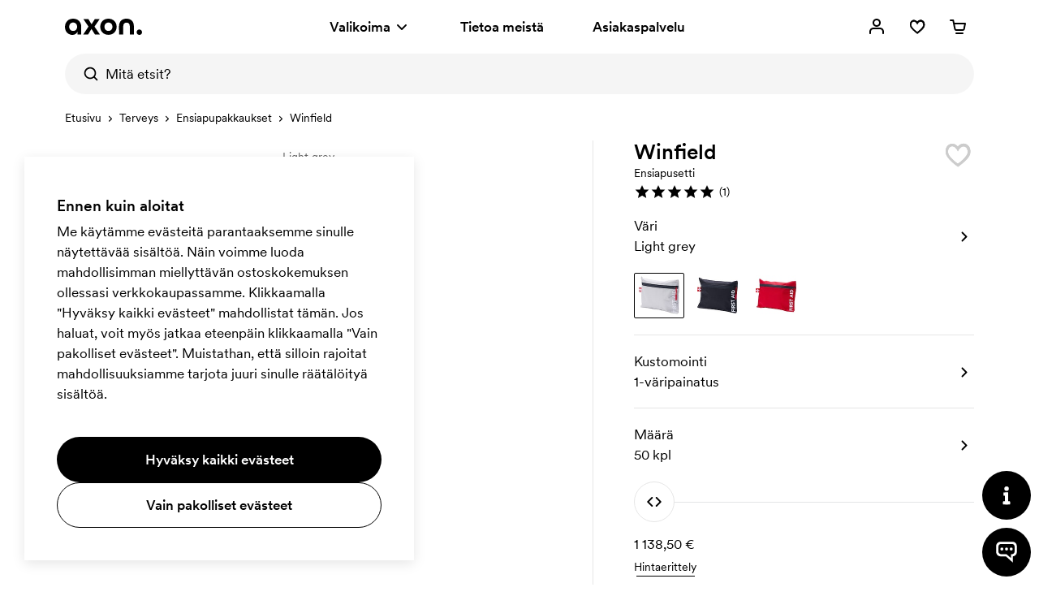

--- FILE ---
content_type: text/html; charset=utf-8
request_url: https://www.axonprofil.fi/terveys/ensiapu/winfield
body_size: 19908
content:
<!DOCTYPE html>
<html xmlns="http://www.w3.org/1999/xhtml" xml:lang="fi-FI" lang="fi-FI" ng-app="AngularApp" class="">
<head>
    
    <script>
            function waitForModuleLoad(func) {
                if (window.state !== undefined) {
                    func();
                    return;
                }
                window.addEventListener('moduleLoaded', func);
            }

            waitForModuleLoad(() => {
               
        (function(w,d,s,l,i){w[l]=w[l]||[];w[l].push({'gtm.start':
            new Date().getTime(),event:'gtm.js'});var f=d.getElementsByTagName(s)[0],
        j=d.createElement(s),dl=l!='dataLayer'?'&l='+l:'';j.async=true;j.src=
        'https://www.googletagmanager.com/gtm.js?id='+i+dl;f.parentNode.insertBefore(j,f);
    })(window,document,'script','dataLayer','GTM-K7XGK36D');
    
            });
        </script>


	<link rel="preload" fetchpriority="high" crossorigin as="image" href="/static/items/840/21695_lgy.jpg" imagesrcset="/static/items/520/21695_lgy.jpg 520w, /static/items/840/21695_lgy.jpg 840w" imagesizes="(min-width: 560px) 520px, 100vw">
    <meta charset="utf-8">
    <meta http-equiv="X-UA-Compatible" content="IE=edge">
    <meta name="viewport" content="width=device-width, initial-scale=1.0">
    <meta name="msvalidate.01" content="0616C82B8D20EE949A029F45530A990D"/>
    <title>Winfield | Ensiapusetti (21695) | Light grey | Axon Profil</title>

    <meta name="description" content="Laadukas ensiapusetti.">



    <meta property="og:type" content="website">
    <meta property="og:site_name" content="Axon Profil">
    <meta property="og:url" content="https://www.axonprofil.fi/terveys/ensiapu/winfield">
    <meta property="og:title" content="Winfield | Ensiapusetti (21695) | Light grey | Axon Profil">
    <meta property="og:description" content="Laadukas ensiapusetti.">
    <meta property="og:locale" content="fi_FI">
    <meta property="og:image" content="https://www.axonprofil.fi/static/items/840/21695_lgy.jpg">
    <meta property="og:image:width" content="840">
    <meta property="og:image:height" content="840">
    <link rel="icon" href="/favicon.ico?v=2">
    <link rel="apple-touch-icon" sizes="180x180" href="/img/favicon/apple-touch-icon.png">
    <link rel="icon" type="image/png" sizes="32x32" href="/img/favicon/favicon-32x32.png">
    <link rel="icon" type="image/png" sizes="16x16" href="/img/favicon/favicon-16x16.png">
    <link rel="canonical" href="https://www.axonprofil.fi/terveys/ensiapu/winfield">
    <link rel="preconnect" href="https://www.google-analytics.com">
    <link rel="preconnect" href="https://www.googletagmanager.com">
    <link
        rel="preload"
        as="font"
        type="font/woff2"
        href="/wwwroot/dist/assets/CircularXXWeb-Medium-Latin.woff2"
        crossorigin/>
    <link
        rel="preload"
        as="font"
        type="font/woff2"
        href="/wwwroot/dist/assets/CircularXXWeb-Regular-Latin.woff2"
        crossorigin/>

    <script>
    let errorReported = false;

    /**
     * @@param message {string}
     * @@param file {string | null}
     * @@param line {number | null}
     * @@param col {number | null}
     * @@returns {void}
     */
    async function logError(message, file, line, col) {

        if (errorReported) {
            return;
        }

        errorReported = true;

        await fetch("/System/ReportError", {
            method: "POST",
            body: JSON.stringify({
                Message: message,
                File: file,
                Line: line,
                Column: col,
                Url: window ? (window.location ? window.location.href : null) : null
            }),
            headers: {
                "Content-Type": "application/json; charset=utf-8"
            }
        })
    }

    window.onerror = logError;
</script>
    <script src="/System/GetTranslations?hash=FibdaXXPrdwmXUYk1SSPaa4nKHpbZvb7WGKsjPKBRYg" onerror="window.onerror('could not load translations script', this.src)"></script>
    <script type="module" src="/wwwroot/dist/Public.xfggomTzTtMzUqiB.js"></script>
    <script type="module" src="/wwwroot/dist/Shared.xfggomTzTtMzUqiB.js"></script>

    <link rel="stylesheet" href="/wwwroot/dist/Public.css?hash=ulqou8OhBin2UL3uiNoYfPtzlZFzKwWlAa9YieYCU_s" />
    <style>@media(max-width:560px){.ax-container-xs{padding-left:0;padding-right:0}}.product__container{display:flex;flex-direction:column}@media(min-width:1025px){.product__container{display:grid;grid-template-columns:calc(100% - 470px);grid-column-gap:0}}.product__image{margin-bottom:30px}@media(min-width:1025px){.product__image{grid-column:1;grid-row:3;padding-right:50px}}.product__action{padding:0 20px}@media(min-width:561px){.product__action{padding:0}}@media(min-width:1025px){.product__action{grid-column:2;grid-row:3/span 3;padding-left:50px;border-left:1px solid #e6e6e6}}.product__info{grid-column:1;padding:0 20px}@media(min-width:561px){.product__info{padding:0}}@media(min-width:1025px){.product__info{grid-row:4;grid-column:1;padding-right:50px}}.product-header{display:flex;justify-content:space-between}.product-header__title{margin:0;letter-spacing:normal;display:flex;flex-direction:column}.product-header__title-brand{margin-bottom:5px;font-size:14px;font-weight:400}.product-header__title-brandlink,.product-header__title-brandlink:hover,.product-header__title-brandlink:focus{padding-bottom:2px}.product-header__title-name{font-size:28px;font-weight:600;margin-bottom:5px}@media(min-width:768px){.product-header__title-name{font-size:26px}}.product-header__title-descriptioncontainer{display:flex;flex-wrap:wrap}.product-header__title-description{font-size:14px;font-weight:400}.product-header__favorite{width:40px;height:40px;cursor:pointer;z-index:3;margin-top:-2px;mask-position:center center;mask-size:28px 28px;mask-repeat:no-repeat}.product-description{margin-bottom:20px}.product-icon{display:flex;flex-wrap:wrap;margin-bottom:10px}.product-icon__icon{background:#ffcfdf;color:#000;height:22px;display:flex;align-items:center;font-size:14px;font-weight:400;padding:0 7px;line-height:1;margin-right:10px;margin-bottom:10px;border-radius:2px}.product-icon__icon--artno{border:1px solid #000;background:none;color:#000}.product-icon__icon--axonchoice{margin-right:0;background:#fb7ea7;color:#fff}.product-price-list{border-spacing:0;width:100%;max-width:100%}.product-price-list__header{white-space:nowrap;padding:20px 8px 8px 8px}.product-price-list__header--bold{font-weight:600}.product-price-list__header--right{text-align:right}.product-price-list__cell{white-space:nowrap;padding:8px}.product-price-list__cell--legend{max-width:150px;text-overflow:ellipsis;overflow:hidden}.product-price-list__cell--right{text-align:right}.product-price-list tbody tr:nth-child(odd){background:#f5f5f5}@media(max-width:450px){.product-price-list{font-size:12px}}@media(max-width:767px){.table-small-device{width:100%;overflow-y:hidden;overflow-x:scroll;-ms-overflow-style:-ms-autohiding-scrollbar;-webkit-overflow-scrolling:touch}}.ax-product-panel__panel{border-bottom:1px solid #e6e6e6;overflow:hidden}.ax-product-panel__paneltitle{position:relative;display:flex;flex-direction:column;justify-content:center;padding:20px 0;padding-right:40px;min-height:90px;cursor:pointer;font-size:26px;line-height:1.1;font-weight:600;user-select:none;background:#fff;z-index:1}@media(max-width:767px){.ax-product-panel__paneltitle{font-size:23px}}.ax-product-panel__panelicon{position:absolute;top:50%;right:0;height:24px;width:24px;margin-top:-12px;background-size:24px 24px;transition:transform .3s}.ax-product-panel__panel--active .ax-product-panel__panelicon{transition:transform .3s;transform:rotate(180deg)}.ax-product-panel__body{height:0;overflow-y:hidden;overflow-x:auto;-webkit-backface-visibility:hidden;transform:translateY(-25px);transition:transform .3s;padding-right:15px}.ax-product-panel__panel--active .ax-product-panel__body{height:auto;padding-bottom:30px;transform:translateY(0)}.ax-product-panel__body p{margin-bottom:20px}.ax-product__calendar{padding-bottom:10px}.ax-product-related__heading{margin-top:80px}@media(max-width:767px){.ax-product-related__heading{margin-top:60px}}.ax-product-related__title{font-size:40px;font-weight:600;line-height:1.1;letter-spacing:-.02em}@media(max-width:1199px){.ax-product-related__title{font-size:38px}}@media(max-width:767px){.ax-product-related__title{font-size:28px}}.ax-product-contactbanner{background:#f5f5f5;margin-top:40px;padding-top:80px;margin-bottom:100px}.ax-product-contactbanner .ax-global-contact__title{font-size:40px}@media(max-width:767px){.ax-product-contactbanner{padding-top:40px;margin-bottom:60px}.ax-product-contactbanner .ax-global-contact__title{font-size:28px}}.ax-product-guaranteebanner .ax-global-guarantee__title{font-size:40px}.ax-product-guaranteebanner .ax-global-guarantee__lead{font-size:19px}@media(max-width:767px){.ax-product-guaranteebanner .ax-global-guarantee__title{font-size:28px}}.ax-product-related{padding-bottom:20px}@media(min-width:768px){.ax-product-related{padding-bottom:40px}}.ax-product-visited{padding-bottom:40px}@media(min-width:768px){.ax-product-visited{padding-bottom:60px}}.product-main__wrapper{display:flex;flex-direction:column}product-main{flex-grow:1;display:flex;flex-direction:column}@media(max-width:393px){.product-main__wrapper{min-height:calc(100vw - 40px)}.product-main__wrapper--has-navigation-dots{min-height:calc(100vw + 13px)}.product-main__wrapper--has-miniatures{min-height:calc(100vw + 45px)}.product-main__wrapper--has-mapping{min-height:calc(100vw + 22px)}.product-main__wrapper--has-mapping.product-main__wrapper--has-navigation-dots{min-height:calc(100vw + 75px)}.product-main__wrapper--has-mapping.product-main__wrapper--has-miniatures{min-height:calc(100vw + 107px)}.product-main__wrapper--has-navigation-dots.product-main__wrapper--has-miniatures{min-height:calc(100vw + 98px)}.product-main__wrapper--has-mapping.product-main__wrapper--has-navigation-dots.product-main__wrapper--has-miniatures{min-height:calc(100vw + 160px)}}@media(min-width:394px) and (max-width:560px){.product-main__wrapper{min-height:calc(100vw - 40px)}.product-main__wrapper--has-navigation-dots{min-height:calc(100vw + 13px)}.product-main__wrapper--has-miniatures{min-height:calc(100vw + 52px)}.product-main__wrapper--has-mapping{min-height:calc(100vw + 22px)}.product-main__wrapper--has-mapping.product-main__wrapper--has-navigation-dots{min-height:calc(100vw + 75px)}.product-main__wrapper--has-mapping.product-main__wrapper--has-miniatures{min-height:calc(100vw + 114px)}.product-main__wrapper--has-navigation-dots.product-main__wrapper--has-miniatures{min-height:calc(100vw + 105px)}.product-main__wrapper--has-mapping.product-main__wrapper--has-navigation-dots.product-main__wrapper--has-miniatures{min-height:calc(100vw + 167px)}}@media(min-width:561px) and (max-width:1024px){.product-main__wrapper{min-height:520px}.product-main__wrapper--has-mapping{min-height:582px}.product-main__wrapper--has-navigation-dots{min-height:573px}.product-main__wrapper--has-miniatures{min-height:602px}.product-main__wrapper--has-navigation-dots.product-main__wrapper--has-miniatures{min-height:655px}.product-main__wrapper--has-mapping.product-main__wrapper--has-navigation-dots{min-height:635px}.product-main__wrapper--has-mapping.product-main__wrapper--has-miniatures{min-height:664px}.product-main__wrapper--has-mapping.product-main__wrapper--has-navigation-dots.product-main__wrapper--has-miniatures{min-height:717px}}@media(min-width:1025px){.product-main__wrapper{min-height:calc(50vw - 39px)}.product-main__wrapper--has-mapping{min-height:calc(50vw + 23px)}.product-main__wrapper--has-navigation-dots{min-height:calc(50vw + 14px)}.product-main__wrapper--has-mapping.product-main__wrapper--has-navigation-dots{min-height:calc(50vw + 76px)}}@media(min-width:1117px){.product-main__wrapper{min-height:520px}.product-main__wrapper--has-mapping{min-height:582px}.product-main__wrapper--has-navigation-dots{min-height:573px}.product-main__wrapper--has-mapping.product-main__wrapper--has-navigation-dots{min-height:635px}}.product__discontinue{background-color:#fdf8cc;color:#ccc}.product__discontinue--discontinued{color:#ff385c}</style>
    
</head>

<body class="fi">

    


<script>
        window.tracking = false;
        window.googleAdWordsConversionIdContactRequest = "AW-1070867345/Jcl7CKvduJABEJHH0P4D";
        window.googleAdWordsConversionIdOrder = "AW-1070867345/oVUCCK7fupABEJHH0P4D";

    let storedMessages = [];

    function initTracking() {
        window.dataLayer = window.dataLayer || [];
        function gtag(){dataLayer.push(arguments);}
        gtag('consent', 'default', {
            'ad_storage': 'denied',
            'ad_user_data': 'denied',
            'ad_personalization': 'denied',
            'analytics_storage': 'denied'
        });
        gtag("js", new Date());
        window.gtag = gtag;
        while (storedMessages.length > 0) {
            storedMessages.shift()();
        }
    }


    function gtagIfTracking(type, name, data) {
        if(window.gtag) {
            gtag(type, name, data);
        }
        else {
            storedMessages.push(() => gtagIfTracking(type, name,  data));
        }
    }

    function trackActionEvent(category, action, label) {
        gtagIfTracking("event", action, { "event_category": category, "event_label": label });
    }

    function trackSearchEvent(searchTerm) {
        gtagIfTracking("event", "search", { "search_term": searchTerm });
    }

    function trackViewItemEvent(viewItem) {
        gtagIfTracking("event", "view_item", viewItem);
    }

    function trackViewCartEvent(viewCart) {
        gtagIfTracking("event", "view_cart", viewCart);
    }

    function trackBeginCheckoutEvent(beginCheckout) {
        gtagIfTracking("event", "begin_checkout", beginCheckout);
    }

</script>

    <div class="body-overlay"></div>
    <header class="ax-header">
        <div class="ax-header__container ax-container">
            <div class="ax-logo">
                <a class="ax-logo__svg" href="/" aria-label="Axon Profil">
                    <svg xmlns="http://www.w3.org/2000/svg" viewBox="0 0 95 19.7" style="overflow: visible"><g><path d="M0,10.1C0,4.1,4.2,0,10.1,0c5.9,0,10,3.9,10,10v9.2h-4.7v-3.4c-1.1,2.5-3.4,3.9-6.2,3.9C4.8,19.7,0,16.5,0,10.1z M15,9.8   c0-3-2-5.1-4.9-5.1S5.2,6.9,5.2,9.8s2,5.1,4.9,5.1S15,12.8,15,9.8z"></path><path d="M29,9.6l-6.3-9.1h6.2l3.9,6.3l4-6.3h6l-6.4,9.1l6.7,9.6h-6.1l-4.3-6.8l-4.2,6.8h-6L29,9.6z"></path><path d="M43.5,9.8c0-5.7,4.2-9.8,10.1-9.8s10.1,4.2,10.1,9.8s-4.2,9.8-10.1,9.8S43.5,15.5,43.5,9.8z M58.5,9.8c0-3-2-5.1-4.9-5.1   c-2.9,0-4.9,2.1-4.9,5.1s2,5.1,4.9,5.1C56.5,14.9,58.5,12.8,58.5,9.8z"></path><path d="M66.6,9.5c0-6.3,3.7-9.5,9.2-9.5s9.2,3.2,9.2,9.5v9.7H80V9.5c0-3.3-1.7-4.7-4.1-4.7c-2.5,0-4.1,1.5-4.1,4.7v9.7h-5.1   L66.6,9.5L66.6,9.5z"></path><path d="M88.4,16.4c0-1.9,1.4-3.3,3.3-3.3c1.9,0,3.3,1.4,3.3,3.3s-1.4,3.3-3.3,3.3C89.8,19.7,88.4,18.3,88.4,16.4z"></path></g></svg>
                </a>
            </div>
            <nav class="ax-nav">
                <ul id="ax-main-nav" class="ax-main-nav">
                    <li class="ax-main-nav__item">
                        <a class="ax-main-nav__link" id="ax-menu__toggle" href="#">
                            <div>
                                Valikoima

                            </div>
                            <div class="ax-main-nav__angle">
                                <svg xmlns="http://www.w3.org/2000/svg" viewBox="0 0 24 24"><path d="M12,16c-0.3,0-0.5-0.1-0.7-0.3l-5-5c-0.4-0.4-0.4-1,0-1.4s1-0.4,1.4,0l0,0l4.3,4.3l4.3-4.3c0.4-0.4,1-0.4,1.4,0s0.4,1,0,1.4  l-5,5C12.5,15.9,12.3,16,12,16"></path></svg>
                            </div>
                        </a>
                    </li>
                    <li class="ax-main-nav__item">
                        <a class="ax-main-nav__link" href="/tietoameista">Tietoa meist&#xE4;</a>
                    </li>
                    <li class="ax-main-nav__item">
                        <a class="ax-main-nav__link" href="/asiakaspalvelu">Asiakaspalvelu</a>
                    </li>
                </ul>
            </nav>
            <ul class="ax-action-nav">
                <li class="ax-action-nav__item" id="loginHeader">
                    <a class="ax-action-nav__link" href="/kirjaudu" aria-label="Omat sivut" rel="nofollow">
                        <div class="ax-action-nav__icon"><svg xmlns="http://www.w3.org/2000/svg" viewBox="0 0 24 24"><path d="M21,20c0,0.6-0.4,1-1,1s-1-0.4-1-1v-2c0-1.7-1.3-3-3-3H8c-1.7,0-3,1.3-3,3v2c0,0.6-0.4,1-1,1s-1-0.4-1-1v-2c0-2.8,2.2-5,5-5  h8c2.8,0,5,2.2,5,5V20z M12,12c-2.8,0-5-2.2-5-5s2.2-5,5-5s5,2.2,5,5S14.8,12,12,12z M12,10c1.7,0,3-1.3,3-3s-1.3-3-3-3S9,5.3,9,7  S10.3,10,12,10z"></path></svg></div>
                    </a>
                </li>
                <li class="ax-action-nav__item" id="favouriteHeader">
                    <a class="ax-action-nav__link" href="/suosikit" aria-label="Suosikit" rel="nofollow">
                        <div class="ax-action-nav__icon"><svg xmlns="http://www.w3.org/2000/svg" viewBox="0 0 24 24"><g><path d="M20.5,6.2c-0.6-1.2-1.6-2-2.8-2.4c-0.5-0.2-1-0.3-1.5-0.3h0c-1.7,0.1-3.3,1-4.2,2.3c-1.1-1.4-2.6-2.2-4.2-2.2   c-0.5,0-1,0.1-1.5,0.3C5.1,4.4,4.2,5.2,3.7,6.2c-1,2-0.9,4.5,0.3,6.4c2.3,3.9,8,7.7,8,7.7l0.1,0l0.1,0c0.1,0,5.7-3.9,8-7.5   C21.4,10.9,21.5,8.4,20.5,6.2z M18.7,11.9c-1.7,2.5-4,4.7-6.7,6.5c-2.6-1.8-4.9-4-6.7-6.5c-0.8-1.6-0.9-3.4-0.1-4.9   c0.4-0.7,1-1.2,1.7-1.4c0.3-0.1,0.6-0.2,0.9-0.2c2.6,0,4.1,3.4,4.1,3.4L12,9.1l0.1-0.3c0,0,1.5-3.4,4.1-3.4c0.3,0,0.6,0.1,0.9,0.2   c0.8,0.3,1.4,0.8,1.7,1.4C19.6,8.7,19.6,10.4,18.7,11.9z"></path><g><path d="M12.1,20.5L12.1,20.5c-0.1-0.1-5.8-4-8.1-7.8c-1.2-1.9-1.3-4.4-0.3-6.4c0.5-1,1.5-1.9,2.6-2.3c0.5-0.2,1-0.3,1.5-0.3    c1.6,0,3.1,0.8,4.2,2.2c0.9-1.3,2.5-2.2,4.2-2.3l0,0c0.5,0,1,0.1,1.5,0.3c1.2,0.4,2.1,1.2,2.8,2.4c1,2.1,0.9,4.6-0.3,6.6    C17.9,16.5,12.2,20.4,12.1,20.5L12.1,20.5z M7.8,3.9c-0.5,0-1,0.1-1.5,0.3c-1,0.4-1.9,1.2-2.4,2.2c-1,2-0.9,4.3,0.3,6.2    c2.1,3.6,7.2,7.2,7.9,7.6c0.7-0.4,5.8-4,7.9-7.4c1.2-2,1.3-4.3,0.3-6.4c-0.6-1.1-1.5-1.9-2.6-2.2c-0.5-0.2-1-0.3-1.5-0.3    c-1.7,0.1-3.2,1-4.1,2.3L12,6.3l-0.1-0.1C10.9,4.7,9.4,3.9,7.8,3.9z M12,18.8L12,18.8c-2.7-1.9-5-4.1-6.9-6.7    C4.2,10.3,4.2,8.5,5,6.9c0.4-0.7,1-1.3,1.9-1.6c0.3-0.1,0.6-0.2,0.9-0.2c2.4,0,3.8,2.5,4.2,3.3c0.4-0.8,1.8-3.3,4.2-3.3    c0.3,0,0.6,0.1,0.9,0.2C18,5.7,18.6,6.2,19,6.9c0.8,1.7,0.8,3.5-0.1,5.1C17.1,14.6,14.8,16.9,12,18.8L12,18.8z M7.8,5.4    c-0.3,0-0.6,0.1-0.9,0.2C6.2,5.9,5.6,6.4,5.2,7.1C4.4,8.6,4.5,10.3,5.3,12c1.8,2.5,4.1,4.7,6.7,6.5c2.7-1.8,5-4,6.7-6.5    c0.9-1.5,0.9-3.3,0.1-4.9c-0.4-0.7-1-1.2-1.7-1.4c-0.3-0.1-0.6-0.2-0.9-0.2c-2.6,0-4.1,3.4-4.1,3.4L12,9.1l-0.1-0.3    C11.9,8.8,10.4,5.4,7.8,5.4z"></path><path d="M12.1,20.7L12.1,20.7c-0.1-0.1-0.2-0.1-0.3-0.2c-3.8-2.7-6.6-5.5-7.9-7.7c-1.2-1.9-1.3-4.5-0.3-6.5c0.5-1,1.5-2,2.7-2.4    c0.5-0.2,1-0.3,1.5-0.3c1.6,0,3.1,0.8,4.2,2.1c0.9-1.3,2.5-2.1,4.2-2.2c0,0,0,0,0,0c0.5,0,1,0.1,1.6,0.3c1.2,0.4,2.1,1.2,2.9,2.5    c1,2.1,0.9,4.7-0.3,6.7c-1.4,2.1-4.1,4.7-7.9,7.5C12.3,20.5,12.2,20.6,12.1,20.7L12.1,20.7z M7.8,4c-0.5,0-1,0.1-1.5,0.3    C5.4,4.7,4.5,5.5,4,6.5c-1,2-0.9,4.2,0.3,6.1c2.1,3.5,7,7,7.8,7.5c0.8-0.5,5.7-4,7.8-7.3c1.2-2,1.3-4.2,0.3-6.3    c-0.6-1.1-1.5-1.9-2.5-2.1c-0.5-0.2-1-0.3-1.5-0.3c-1.6,0.1-3.1,0.9-4,2.2L12,6.5l-0.2-0.2C10.8,4.8,9.4,4,7.8,4z M11.9,5.9    C11.9,6,12,6.1,12,6.1l0,0c0.9-1.4,2.5-2.2,4.2-2.3c0,0,0,0,0,0c0.5,0,1,0.1,1.6,0.3c0.2,0,0.4,0.1,0.5,0.2    c-0.2-0.1-0.4-0.2-0.6-0.3c-0.5-0.2-1-0.3-1.5-0.3c-1.6,0.1-3.2,1-4.1,2.2L12,6.1L11.9,5.9C11.9,6,11.9,5.9,11.9,5.9z M12,19    L12,19c-2.9-2-5.1-4.2-7-6.8c-0.9-1.8-0.9-3.7-0.1-5.3C5.4,6,6,5.5,6.9,5.2C7.2,5.1,7.5,5,7.8,5C10,5,11.4,7,12,8.1    C12.6,7,14,5,16.2,5c0.3,0,0.6,0.1,0.9,0.2c0.9,0.4,1.6,0.9,2,1.7c0.8,1.8,0.8,3.6-0.1,5.2C17.2,14.7,14.8,17,12,19L12,19z     M7.8,5.5c-0.3,0-0.6,0.1-0.9,0.2C6.2,6,5.7,6.5,5.3,7.2c-0.7,1.4-0.7,3.1,0.1,4.8c1.7,2.4,4,4.6,6.6,6.4c2.7-1.8,4.9-4,6.6-6.4    c0.9-1.4,0.9-3.2,0.1-4.8c-0.4-0.7-1-1.1-1.6-1.3c-0.3-0.1-0.6-0.2-0.9-0.2c-2.5,0-4,3.3-4,3.3L12,9.4l-0.2-0.6    C11.8,8.8,10.3,5.5,7.8,5.5z M7.8,5.3c2.7,0,4.2,3.3,4.2,3.5l0,0c0.2-0.5,1.7-3.4,4.2-3.4c0.3,0,0.6,0.1,0.9,0.2    c0.7,0.2,1.4,0.7,1.8,1.5C19,7.2,19,7.3,19.1,7.5C19,7.3,19,7.1,18.9,7c-0.4-0.7-1-1.1-1.8-1.5c-0.3-0.1-0.6-0.2-0.8-0.2    c-2.2,0-3.6,2.3-4.1,3.2L12,8.7l-0.1-0.2C11.4,7.5,10,5.2,7.8,5.3c-0.3,0-0.6,0-0.9,0.1C6.2,5.7,5.5,6.2,5.1,7    C5,7.2,4.9,7.4,4.9,7.5C4.9,7.4,5,7.2,5.1,7c0.4-0.7,1-1.2,1.8-1.6C7.2,5.4,7.5,5.3,7.8,5.3z"></path></g></g></svg></div>
                        <span id="favouriteCount" class="ax-action-nav__badge" style="opacity: 0" data-bind="style: { opacity: getCount() > 0 ? '1' : '0' } , text: getCount()"></span>
                        <script>
                            try {
                                let favouriteCount = localStorage.getItem("favouriteCount") || 0;
                                let favouriteCountElement = document.getElementById("favouriteCount");
                                favouriteCountElement.innerText = favouriteCount;
                                favouriteCountElement.style.opacity = favouriteCount > 0 ? "1" : "0";
                            } catch {}
                        </script>
                    </a>
                </li>
                <li class="ax-action-nav__item" id="cartHeader">
                    <a class="ax-action-nav__link" href="/tilaus/ostoskori" aria-label="Ostoskori" rel="nofollow">
                        <div class="ax-action-nav__icon"><svg xmlns="http://www.w3.org/2000/svg" viewBox="0 0 24 24"><path d="M5.457 5H3a1 1 0 1 1 0-2h3.273a1 1 0 0 1 .98.8L7.907 7H21a1 1 0 0 1 .982 1.191l-1.311 6.72a2.623 2.623 0 0 1-2.616 2.09L10.12 17c-1.272.024-2.384-.852-2.635-2.087L6.12 8.24a.995.995 0 0 1-.016-.078L5.457 5zm2.86 4l1.128 5.513c.058.283.324.493.657.487h7.971c.314.006.58-.204.636-.48L19.786 9H8.317zM10 19h8a1 1 0 0 1 0 2h-8a1 1 0 0 1 0-2z"></path></svg></div>
                        <span id="cartCount" class="ax-action-nav__badge" style="opacity: 0" data-bind="style: { opacity: items().length > 0 ? '1' : '0' }, text: items().length"></span>
                        <script>
                            try {
                                let cartCount = localStorage.getItem("cartCount") || 0;
                                let cartCountElement = document.getElementById("cartCount");
                                cartCountElement.innerText = cartCount;
                                cartCountElement.style.opacity = cartCount > 0 ? "1" : "0";
                            } catch {}
                        </script>
                    </a>
                </li>
                <li class="ax-action-nav__item ax-action-nav__item-burger " id="navbar-toggle-xs">
                    <a id="ax-menu__show-xs" class="ax-action-nav__link" href="javascript:;" aria-label="Valikko" rel="nofollow">
                        <div class="ax-action-nav__icon ax-action-nav__icon-burger">
                            <svg xmlns="http://www.w3.org/2000/svg" viewBox="0 0 24 24"><g><path d="M5.3,12.9h8c0.6,0,1,0.4,1,1s-0.4,1-1,1h-8c-0.6,0-1-0.4-1-1S4.7,12.9,5.3,12.9z"></path><path d="M18.7,6.9h-0.9h-4.5h-2.5H9.8H5.3c-0.6,0-1,0.4-1,1s0.4,1,1,1h4.5h0.9h2.5h4.5h0.9c0.6,0,1-0.4,1-1   C19.7,7.3,19.3,6.9,18.7,6.9z"></path><path d="M18.7,19h-0.9h-4.5h-2.5H9.8H5.3c-0.6,0-1,0.4-1,1s0.4,1,1,1h4.5h0.9h2.5h4.5h0.9c0.6,0,1-0.4,1-1   C19.7,19.4,19.3,19,18.7,19z"></path></g></svg>
                        </div>
                        <div class="ax-action-nav__icon ax-action-nav__icon-close">
                            <svg xmlns="http://www.w3.org/2000/svg" viewBox="0 0 24 24"><path d="M12.0002 13.4144L16.9499 18.3642L18.3642 16.9499L13.4144 12.0002L18.3642 7.05044L16.95 5.63623L12.0002 10.586L7.05044 5.63623L5.63623 7.05044L10.586 12.0002L5.63624 16.9499L7.05046 18.3642L12.0002 13.4144Z"></path></svg>
                        </div>
                    </a>
                </li>
            </ul>
        </div>


<div class="ax-search" data-bind="stopBindings: true">
    <div class="ax-search__container ax-container">
        <form id="ax-search__form">
            <div class="ax-search__inner">
                <button class="ax-search__submit btn" title="Etsi" aria-label="Etsi" data-bind="click: doSearch">
                    <svg xmlns="http://www.w3.org/2000/svg" viewBox="0 0 24 24"><path d="M14.9,15.5c0.1-0.3,0.3-0.5,0.6-0.6c2.2-2.5,1.9-6.3-0.6-8.5C12.4,4.2,8.6,4.5,6.4,7C4.2,9.5,4.5,13.3,7,15.5  c1.7,1.5,4.2,1.9,6.3,1C13.9,16.2,14.4,15.9,14.9,15.5z M17.3,15.8l3.5,3.5c0.4,0.4,0.4,1,0,1.4c-0.4,0.4-1,0.4-1.4,0c0,0,0,0,0,0  l-3.5-3.5c-3.5,2.7-8.5,2.1-11.2-1.4C1.9,12.4,2.5,7.3,6,4.6C9.5,1.9,14.5,2.5,17.3,6C19.5,8.9,19.5,13,17.3,15.8z"></path></svg>
                </button>
                <input type="text" class="ax-search__input" name="q" id="ax-search__input" autocomplete="off" aria-label="Mit&#xE4; etsit?" placeholder="Mit&#xE4; etsit?" data-bind="value: query, valueUpdate: ['input', 'afterkeydown'], event: { keydown: keydown, focus: focus }, clickBubble: false">
                <div class="ax-search__close" data-bind="click: function() { show(false) }"><svg xmlns="http://www.w3.org/2000/svg" viewBox="0 0 24 24"><path d="M12.0002 13.4144L16.9499 18.3642L18.3642 16.9499L13.4144 12.0002L18.3642 7.05044L16.95 5.63623L12.0002 10.586L7.05044 5.63623L5.63623 7.05044L10.586 12.0002L5.63624 16.9499L7.05046 18.3642L12.0002 13.4144Z"></path></svg></div>

            </div>
            <div id="ax-search-result" class="ax-search-result" data-bind="css: { 'ax-search-result--active': show }, duration: 1">
                <div class="ax-search-result__container ax-container">

                    <!-- ko if: categories().length == 0 && products().length == 0 && fullSearch() == 0 -->
                    <ul class="ax-search-result__list ax-search-result__list--popular">
                        <!-- ko if: latestSearches().length > 0 -->
                        <li class="ax-search-result__header">
                            Viimeksi haetut tuotteet
                            <a href="#" class="underline-am" data-bind="click: removeAllLatestSearch">Tyhjenn&#xE4;</a>
                        </li>

                        <!-- ko foreach: latestSearches() -->
                        <li class="ax-search-result__item">
                            <a data-bind="attr : { href: $root.getSearchHref($data) }" class="ax-search-result__link">
                                <div class="ax-search-result__text" data-bind="text: $data.split('|')[0]"></div>
                            </a>
                        </li>
                        <!-- /ko -->
                        <!-- /ko -->
                        <!-- ko if: latestSearches().length === 0 -->
                        <li class="ax-search-result__header">
                            Suositut hakusanat
                        </li>
                        <li class="ax-search-result__item">
                            <a href="/kynat/mainoskynat" class="ax-search-result__link">
                                <div class="ax-search-result__text">Mainoskyn&#xE4;t</div>
                            </a>
                        </li>
                        <li class="ax-search-result__item">
                            <a href="/laukut/kangaskassit" class="ax-search-result__link">
                                <div class="ax-search-result__text">Kangaskassit</div>
                            </a>
                        </li>
                        <li class="ax-search-result__item">
                            <a href="/toimisto/lehtiot" class="ax-search-result__link">
                                <div class="ax-search-result__text">Muistikirjat</div>
                            </a>
                        </li>
                        <li class="ax-search-result__item">
                            <a href="/mukit" class="ax-search-result__link">
                                <div class="ax-search-result__text">Mukit</div>
                            </a>
                        </li>
                        <li class="ax-search-result__item">
                            <a href="/mainosvaatteet/tpaidat" class="ax-search-result__link">
                                <div class="ax-search-result__text">T-paidat</div>
                            </a>
                        </li>
                        <!-- /ko -->
                    </ul>
                    <!-- /ko -->

                    <ul class="ax-search-result__list ax-search-result__list--categories">
                        <!-- ko if: searching() -->
                        <delayed-spinner />
                        <!-- /ko -->
                        <!-- ko foreach: categories() -->
                        <li class="ax-search-result__item">
                            <a href="#" data-bind="click: function() { $root.addLatestSearch(Name, '/' + Address); return true; }, attr: { href: '/' + Address }" class="ax-search-result__link">
                                <div class="ax-search-result__text" data-bind="highlight: { text: Name, keywords: $root.query, css: 'ax-search-result__highlight' }"></div>
                            </a>
                        </li>
                        <!-- /ko -->
                        <!-- ko foreach: fullSearch() -->
                        <li class="ax-search-result__item">
                            <a href="#" data-bind="click: function() { $root.addLatestSearch(Name, '/' + Address); return true; }, attr: { href: '/' + Address }" class="ax-search-result__link ax-search-result__link--fullsearch icon-search.svg">
                                <div class="ax-search-result__text" style="font-weight:400">
                                    <span class="icon-search.svg"></span> Hae <span data-bind="highlight: { text: Name, keywords: $root.query, css: 'search-highlight' }"></span>
                                    <span data-bind="text: '(' + $root.fullSearchCount()"></span>
                                    <span data-bind="if: $root.fullSearchCount() === 1">tulos)</span>
                                    <span data-bind="if: $root.fullSearchCount() !== 1">tulosta)</span>
                                </div>
                            </a>
                        </li>
                        <!-- /ko -->

                    </ul>

                    <!-- ko if: products().length > 0 -->
                    <ul class="ax-search-result__list ax-search-result__list--products">
                        <!-- ko foreach: products() -->
                        <li class="ax-search-result__item" data-bind="css: { 'ax-search-result__item--internal': IsInternal }">
                            <a href="#" data-bind="click: function() { $root.addLatestSearch(Name, '/' + Address); return true; }, attr: { href: '/' + Address }" class="ax-search-result__link">
                                <div class="ax-search-result__imgcontainer">
                                    <img class="ax-search-result__img" data-bind="visible: Image, attr: { src: 'data:image/jpg;base64,' + Image }">
                                </div>
                                <div class="ax-search-result__textcontainer">
                                    <div class="ax-search-result__text" data-bind="text: Name"></div>
                                    <div class="ax-search-result__textcategory" data-bind="text: ProductTypeName"></div>
                                </div>
                            </a>
                        </li>
                        <!-- /ko -->
                    </ul>
                    <!-- /ko -->
                </div>

            </div>
        </form>
    </div>
</div>

    </header>



<aside>
    <div class="ax-menu" id="ax-menu">
        <div class="ax-menu__top">
            <button id="ax-menu__close" class="ax-menu__close ax-menu__close icon-close.svg">
            </button>
            <button id="ax-menu__nav1close" class="ax-menu__back icon-back.svg">
            </button>
            <button id="ax-menu__nav2close" class="ax-menu__back icon-back.svg">
            </button>
        </div>
        <div class="ax-menu__container">
            <nav class="ax-menu__nav">
                <ul class="ax-menu__nav-main">
                    <li>
                        <a href="#" id="ax-menu__show-departments-xs" class="ax-menu__nav-mainlink">
                            Valikoima
                        </a>
                    </li>
                    <li>
                        <a href="/tietoameista" class="ax-menu__nav-mainlink">
                            Tietoa meist&#xE4;
                        </a>
                    </li>
                    <li>
                        <a href="/asiakaspalvelu" class="ax-menu__nav-mainlink">
                            Asiakaspalvelu
                        </a>
                    </li>
                </ul>
                <ul class="ax-menu__nav-contact">
                    <li class="ax-menu__nav-contactitem">
                        <div class="ax-menu__nav-contacticon">
                            <svg xmlns="http://www.w3.org/2000/svg" viewBox="0 0 100 100"><path d="M50.1,97.8c-5.8,0-10.5-4.7-10.5-10.5s4.7-10.5,10.5-10.5s10.5,4.7,10.5,10.5S55.8,97.8,50.1,97.8z M50.1,82.8   c-2.5,0-4.5,2-4.5,4.5s2,4.5,4.5,4.5s4.5-2,4.5-4.5S52.5,82.8,50.1,82.8z"></path><path d="M58.2,89.3l-1.4-5.8c12.4-3.1,21-14.1,21-26.9v-20c0-15.3-12.4-27.7-27.7-27.7S22.4,21.3,22.4,36.6v25.9c0,1.7-1.3,3-3,3   c-10.5-0.1-19-8.5-19-19c0-9.8,7.5-17.9,17.1-18.8c3.9-14.4,17-24.9,32.6-24.9c18.6,0,33.7,15.1,33.7,33.7v20   C83.8,72.1,73.3,85.6,58.2,89.3z M16.4,34c-5.7,1.3-10,6.5-10,12.6s4.2,11.2,9.9,12.6V36.5C16.3,35.7,16.3,34.8,16.4,34z"></path><path d="M80.8,65.4v-6c7.1,0,12.9-5.8,12.9-12.9s-5.8-12.9-12.9-12.9v-6c10.4,0,18.9,8.5,18.9,18.9S91.2,65.4,80.8,65.4z"></path></svg>
                        </div>
                        <a class="ax-menu__nav-contactlink" href="tel:09-42704218">09 - 427 042 18

                        </a>
                    </li>
                    <li class="ax-menu__nav-contactitem">
                        <div class="ax-menu__nav-contacticon">
                            <svg xmlns="http://www.w3.org/2000/svg" viewBox="0 0 100 100"><path d="M96.6,92.8H3.4c-1.6,0-2.9-1.3-2.9-2.9V10.1c0-1.6,1.3-2.9,2.9-2.9h93.2c1.6,0,2.9,1.3,2.9,2.9v79.9   C99.5,91.5,98.2,92.8,96.6,92.8z M6.3,87h87.4V13H6.3V87z"></path><path d="M50,59c-0.6,0-1.2-0.2-1.7-0.5L18,37l3.4-4.7L50,52.6l28.9-20.3l3.3,4.8L51.7,58.5C51.2,58.9,50.6,59,50,59z"></path></svg>
                        </div>
                        <a class="ax-menu__nav-contactlink" href="mailto:info@axonprofil.fi">info@axonprofil.fi

                        </a>
                    </li>

                </ul>
                <ul class="ax-menu__nav-footer">
                    <li class="ax-menu__nav-footeritem">
                        <div class="ax-menu__nav-footerlogo">
                            <a href="/" aria-label="Axon Profil">
                                <svg xmlns="http://www.w3.org/2000/svg" viewBox="0 0 95 19.7" style="overflow: visible"><g><path d="M0,10.1C0,4.1,4.2,0,10.1,0c5.9,0,10,3.9,10,10v9.2h-4.7v-3.4c-1.1,2.5-3.4,3.9-6.2,3.9C4.8,19.7,0,16.5,0,10.1z M15,9.8   c0-3-2-5.1-4.9-5.1S5.2,6.9,5.2,9.8s2,5.1,4.9,5.1S15,12.8,15,9.8z"></path><path d="M29,9.6l-6.3-9.1h6.2l3.9,6.3l4-6.3h6l-6.4,9.1l6.7,9.6h-6.1l-4.3-6.8l-4.2,6.8h-6L29,9.6z"></path><path d="M43.5,9.8c0-5.7,4.2-9.8,10.1-9.8s10.1,4.2,10.1,9.8s-4.2,9.8-10.1,9.8S43.5,15.5,43.5,9.8z M58.5,9.8c0-3-2-5.1-4.9-5.1   c-2.9,0-4.9,2.1-4.9,5.1s2,5.1,4.9,5.1C56.5,14.9,58.5,12.8,58.5,9.8z"></path><path d="M66.6,9.5c0-6.3,3.7-9.5,9.2-9.5s9.2,3.2,9.2,9.5v9.7H80V9.5c0-3.3-1.7-4.7-4.1-4.7c-2.5,0-4.1,1.5-4.1,4.7v9.7h-5.1   L66.6,9.5L66.6,9.5z"></path><path d="M88.4,16.4c0-1.9,1.4-3.3,3.3-3.3c1.9,0,3.3,1.4,3.3,3.3s-1.4,3.3-3.3,3.3C89.8,19.7,88.4,18.3,88.4,16.4z"></path></g></svg>
                            </a>
                        </div>
                        <div class="ax-menu__nav-footercopycontainer">
                            <div class="ax-menu__nav-footercopy">
                                © 2026 Axon Profil
                            </div>
                        </div>
                    </li>
                </ul>
            </nav>
            <nav class="ax-menu__nav1">
                <div class="ax-menu__nav1section ax-menu__nav1section--product">
                    <div class="ax-menu__heading">Tuotteet</div>
                    <ul>
                            <li class="ax-menu__nav1item ax-menu__nav1item--department ax-menu__nav1item--16" data-department-id="16">
                                <a href="/laukut" class="ax-menu__nav1link">
                                    <div class="ax-menu__nav1text">
                                        Laukut
                                    </div>
                                </a>
                            </li>
                            <li class="ax-menu__nav1item ax-menu__nav1item--department ax-menu__nav1item--10" data-department-id="10">
                                <a href="/mainosvaatteet" class="ax-menu__nav1link">
                                    <div class="ax-menu__nav1text">
                                        Vaatteet
                                    </div>
                                </a>
                            </li>
                            <li class="ax-menu__nav1item ax-menu__nav1item--department ax-menu__nav1item--22" data-department-id="22">
                                <a href="/mainoskarkit" class="ax-menu__nav1link">
                                    <div class="ax-menu__nav1text">
                                        Karkit
                                    </div>
                                </a>
                            </li>
                            <li class="ax-menu__nav1item ax-menu__nav1item--department ax-menu__nav1item--14" data-department-id="14">
                                <a href="/kynat" class="ax-menu__nav1link">
                                    <div class="ax-menu__nav1text">
                                        Kyn&#xE4;t
                                    </div>
                                </a>
                            </li>
                            <li class="ax-menu__nav1item ax-menu__nav1item--department ax-menu__nav1item--26" data-department-id="26">
                                <a href="/asusteet" class="ax-menu__nav1link">
                                    <div class="ax-menu__nav1text">
                                        Asusteet
                                    </div>
                                </a>
                            </li>
                            <li class="ax-menu__nav1item ax-menu__nav1item--department ax-menu__nav1item--20" data-department-id="20">
                                <a href="/terveys" class="ax-menu__nav1link">
                                    <div class="ax-menu__nav1text">
                                        Terveys
                                    </div>
                                </a>
                            </li>
                            <li class="ax-menu__nav1item ax-menu__nav1item--department ax-menu__nav1item--13" data-department-id="13">
                                <a href="/toimisto" class="ax-menu__nav1link">
                                    <div class="ax-menu__nav1text">
                                        Toimisto
                                    </div>
                                </a>
                            </li>
                            <li class="ax-menu__nav1item ax-menu__nav1item--department ax-menu__nav1item--19" data-department-id="19">
                                <a href="/mukit" class="ax-menu__nav1link">
                                    <div class="ax-menu__nav1text">
                                        Mukit
                                    </div>
                                </a>
                            </li>
                            <li class="ax-menu__nav1item ax-menu__nav1item--department ax-menu__nav1item--27" data-department-id="27">
                                <a href="/koti" class="ax-menu__nav1link">
                                    <div class="ax-menu__nav1text">
                                        Koti
                                    </div>
                                </a>
                            </li>
                            <li class="ax-menu__nav1item ax-menu__nav1item--department ax-menu__nav1item--18" data-department-id="18">
                                <a href="/vapaaaika" class="ax-menu__nav1link">
                                    <div class="ax-menu__nav1text">
                                        Vapaa-aika
                                    </div>
                                </a>
                            </li>
                            <li class="ax-menu__nav1item ax-menu__nav1item--department ax-menu__nav1item--28" data-department-id="28">
                                <a href="/leikki-ja-peli" class="ax-menu__nav1link">
                                    <div class="ax-menu__nav1text">
                                        Leikki &amp; peli
                                    </div>
                                </a>
                            </li>
                            <li class="ax-menu__nav1item ax-menu__nav1item--department ax-menu__nav1item--30" data-department-id="30">
                                <a href="/painotuotteet" class="ax-menu__nav1link">
                                    <div class="ax-menu__nav1text">
                                        Painotuotteet
                                    </div>
                                </a>
                            </li>
                            <li class="ax-menu__nav1item ax-menu__nav1item--department ax-menu__nav1item--23" data-department-id="23">
                                <a href="/messut" class="ax-menu__nav1link">
                                    <div class="ax-menu__nav1text">
                                        Messut
                                    </div>
                                </a>
                            </li>
                            <li class="ax-menu__nav1item ax-menu__nav1item--department ax-menu__nav1item--29" data-department-id="29">
                                <a href="/vapaaaika/tyokalut" class="ax-menu__nav1link">
                                    <div class="ax-menu__nav1text">
                                        Ty&#xF6;kalut
                                    </div>
                                </a>
                            </li>
                            <li class="ax-menu__nav1item ax-menu__nav1item--department ax-menu__nav1item--25" data-department-id="25">
                                <a href="/elektroniikka" class="ax-menu__nav1link">
                                    <div class="ax-menu__nav1text">
                                        Elektroniikka
                                    </div>
                                </a>
                            </li>
                    </ul>
                </div>
                <div class="ax-menu__nav1section ax-menu__nav1section--theme">
                    <div class="ax-menu__heading">Teema</div>
                    <ul>
                        <li class="ax-menu__nav1item">
                            <a href="/uutuus" class="ax-menu__nav1link">
                                <div class="ax-menu__nav1text">Uutuudet</div>
                            </a>
                        </li>
                        <li class="ax-menu__nav1item">
                            <a href="/axonchoice" class="ax-menu__nav1link">
                                <div class="ax-menu__nav1text">Axon's Choice</div>
                            </a>
                        </li>
                        <li class="ax-menu__nav1item">
                            <a href="/myydyimmat" class="ax-menu__nav1link">
                                <div class="ax-menu__nav1text">Myydyimm&#xE4;t</div>
                            </a>
                        </li>
                        <li class="ax-menu__nav1item">
                            <a href="/brandit" class="ax-menu__nav1link">
                                <div class="ax-menu__nav1text">Tuotemerkit</div>
                            </a>
                        </li>
                        <li class="ax-menu__nav1item">
                            <a href="/inspiraatiota" class="ax-menu__nav1link">
                                <div class="ax-menu__nav1text">Inspiraatiota</div>
                            </a>
                        </li>
                        <li class="ax-menu__nav1item">
                            <a href="/vinkit-ohjeet" class="ax-menu__nav1link">
                                <div class="ax-menu__nav1text">Vinkit &amp; ohjeet</div>
                            </a>
                        </li>
                        <li class="ax-menu__nav1item">
                            <a href="/fairtrade" class="ax-menu__nav1link">
                                <div class="ax-menu__nav1text">Fairtrade</div>
                            </a>
                        </li>
                        <li class="ax-menu__nav1item">
                            <a href="/promofinder" rel="nofollow" class="ax-menu__nav1link">
                                <div class="ax-menu__nav1text">Promo Finder</div>
                            </a>
                        </li>
                        <li class="ax-menu__nav1item">
                            <a href="/mainostuotteet" class="ax-menu__nav1link">
                                <div class="ax-menu__nav1text">Tuotteet</div>
                            </a>
                        </li>
                        <li class="ax-menu__nav1item">
                            <a href="/valikoima/ao" class="ax-menu__nav1link">
                                <div class="ax-menu__nav1text">A-&#xD6;</div>
                            </a>
                        </li>

                    </ul>
                </div>
                <div class="ax-menu__nav1section ax-menu__nav1section--discover">
                    <ul class="ax-menu__nav1list">
                        <li class="ax-menu__nav1item">
                            <a href="/vapaaaika/powerbanks" class="ax-menu__nav1link">
                                <div class="ax-menu__nav1discover">
                                    <div class="ax-menu__nav1discovercopy">
                                        <div class="ax-menu__nav1discovereyebrow">Powerbankit</div>
                                        <div class="ax-menu__nav1discovertext">Lis&#xE4;tehoa, kun tarvitset sit&#xE4;.</div>
                                        <div class="ax-btn ax-btn-md ax-btn-md--rounded ax-btn-ghost">Osta</div>
                                    </div>
                                    <div class="ax-menu__nav1discoverimg" style="background-image: url('/img/menu/ax-menu-powerbank_grey.jpg'); background-image: -webkit-image-set(url('/img/menu/ax-menu-powerbank_grey.jpg') 1x, url('/img/menu/ax-menu-powerbank_grey_x2.jpg') 2x); background-image: image-set(url('/img/menu/ax-menu-powerbank_grey.jpg') 1x, url('/img/menu/ax-menu-powerbank_grey_x2.jpg') 2x); "></div>
                                </div>
                            </a>
                        </li>
                    </ul>
                </div>
            </nav>
            <nav class="ax-menu__nav2" id="ax-nav-menu__department">



    <ul class="ax-menu__nav2list ax-menu__nav2list--20" style="background-image: url('/img/menu/20.jpg'); background-image: -webkit-image-set(url('/img/menu/20.jpg') 1x, url('/img/menu/20_x2.jpg') 2x); background-image: image-set(url('/img/menu/20.jpg') 1x, url('/img/menu/20_x2.jpg') 2x);">
        <li class="ax-menu__heading">Terveys</li>
        <li class="ax-menu__nav2explore">
            <a class="ax-menu__nav2link" href="/terveys">
                <div class="underline-am">N&#xE4;yt&#xE4; kaikki</div>
            </a>
        </li>
            <li class="ax-menu__nav2item">
                <a class="ax-menu__nav2link" href="/terveys/urheilupullot">
                    <div class="ax-menu__nav2text"> Juomapullot</div>
                </a>
            </li>
            <li class="ax-menu__nav2item">
                <a class="ax-menu__nav2link" href="/terveys/stressipallot">
                    <div class="ax-menu__nav2text"> Stressipallot</div>
                </a>
            </li>
            <li class="ax-menu__nav2item">
                <a class="ax-menu__nav2link" href="/terveys/huulirasvat">
                    <div class="ax-menu__nav2text"> Huulirasvat</div>
                </a>
            </li>
            <li class="ax-menu__nav2item">
                <a class="ax-menu__nav2link" href="/terveys/ensiapu">
                    <div class="ax-menu__nav2text"> Ensiapupakkaukset</div>
                </a>
            </li>
            <li class="ax-menu__nav2item">
                <a class="ax-menu__nav2link" href="/terveys/laastarit">
                    <div class="ax-menu__nav2text"> Laastarit</div>
                </a>
            </li>
            <li class="ax-menu__nav2item">
                <a class="ax-menu__nav2link" href="/terveys/ihonhoito">
                    <div class="ax-menu__nav2text"> Ihonhoitotuotteet</div>
                </a>
            </li>
            <li class="ax-menu__nav2item">
                <a class="ax-menu__nav2link" href="/vapaaaika/korvatulpat">
                    <div class="ax-menu__nav2text"> Korvatulpat</div>
                </a>
            </li>
            <li class="ax-menu__nav2item">
                <a class="ax-menu__nav2link" href="/terveys/kosteuspyyhkeet">
                    <div class="ax-menu__nav2text"> Kosteuspyyhkeet</div>
                </a>
            </li>
            <li class="ax-menu__nav2item">
                <a class="ax-menu__nav2link" href="/terveys/hammasharjat">
                    <div class="ax-menu__nav2text"> Hammasharjat</div>
                </a>
            </li>
            <li class="ax-menu__nav2item">
                <a class="ax-menu__nav2link" href="/terveys/lampopakkaukset">
                    <div class="ax-menu__nav2text"> L&#xE4;mp&#xF6;pakkaukset</div>
                </a>
            </li>
            <li class="ax-menu__nav2item">
                <a class="ax-menu__nav2link" href="/terveys/kynsiviilat">
                    <div class="ax-menu__nav2text"> Kynsiviilat</div>
                </a>
            </li>
            <li class="ax-menu__nav2item">
                <a class="ax-menu__nav2link" href="/terveys/kasidesi">
                    <div class="ax-menu__nav2text"> K&#xE4;sidesi</div>
                </a>
            </li>
            <li class="ax-menu__nav2item">
                <a class="ax-menu__nav2link" href="/terveys/nenaliinat">
                    <div class="ax-menu__nav2text"> Nen&#xE4;liinat</div>
                </a>
            </li>
            <li class="ax-menu__nav2item">
                <a class="ax-menu__nav2link" href="/muuta/laakeannostelijat">
                    <div class="ax-menu__nav2text"> L&#xE4;&#xE4;keannostelijat</div>
                </a>
            </li>
            <li class="ax-menu__nav2item">
                <a class="ax-menu__nav2link" href="/terveys/urheiluvalineet">
                    <div class="ax-menu__nav2text"> Urheiluv&#xE4;lineet</div>
                </a>
            </li>
            <li class="ax-menu__nav2item">
                <a class="ax-menu__nav2link" href="/terveys/saippua">
                    <div class="ax-menu__nav2text"> Saippua</div>
                </a>
            </li>
            <li class="ax-menu__nav2item">
                <a class="ax-menu__nav2link" href="/terveys/hygienia">
                    <div class="ax-menu__nav2text"> Hygieniatuotteet</div>
                </a>
            </li>
            <li class="ax-menu__nav2item">
                <a class="ax-menu__nav2link" href="/terveys/terveystarkastus">
                    <div class="ax-menu__nav2text"> Terveystuotteet</div>
                </a>
            </li>
            <li class="ax-menu__nav2item">
                <a class="ax-menu__nav2link" href="/terveys/aktiivisuusrannekkeet">
                    <div class="ax-menu__nav2text"> Aktiivisuusrannekkeet</div>
                </a>
            </li>
    </ul>
            </nav>
        </div>
    </div>
</aside>
    <main>
        




<product-page product='{"productPriceModel":{"multiplicity":5,"quantities":[50,100,250,500,750,1000],"productOptions":[{"key":1,"name":null,"variableSpecification":{"articleId":21695,"text":"Ensiapusetti Winfield","quantity":null,"quantityUnit":"st","vatCode":1,"vatRate":0.25,"type":0,"quantityPrices":[20.13,18.15,17.27,15.95,14.52,13.86]},"fixedSpecification":null}],"imprintOptions":[{"key":1001,"name":"1-v\u00E4ripainatus","variableSpecification":{"articleId":3000,"text":"1-v\u00E4ripainatus","quantity":null,"quantityUnit":"st","vatCode":1,"vatRate":0.25,"type":0,"quantityPrices":[1.87,1.61,1.34,1.20,1.07,1.00]},"fixedSpecification":{"articleId":4001,"text":"Asetuskustannus","quantity":1,"quantityUnit":"st","vatCode":1,"vatRate":0.25,"type":0,"quantityPrices":[38.50,38.50,38.50,38.50,38.50,38.50]}},{"key":1002,"name":"2-v\u00E4ripainatus","variableSpecification":{"articleId":3001,"text":"2-v\u00E4ripainatus","quantity":null,"quantityUnit":"st","vatCode":1,"vatRate":0.25,"type":0,"quantityPrices":[3.74,3.22,2.68,2.40,2.14,2.00]},"fixedSpecification":{"articleId":4001,"text":"Asetuskustannus","quantity":2,"quantityUnit":"st","vatCode":1,"vatRate":0.25,"type":0,"quantityPrices":[38.50,38.50,38.50,38.50,38.50,38.50]}},{"key":1003,"name":"3-v\u00E4ripainatus","variableSpecification":{"articleId":3002,"text":"3-v\u00E4ripainatus","quantity":null,"quantityUnit":"st","vatCode":1,"vatRate":0.25,"type":0,"quantityPrices":[5.61,4.83,4.02,3.60,3.21,3.00]},"fixedSpecification":{"articleId":4001,"text":"Asetuskustannus","quantity":3,"quantityUnit":"st","vatCode":1,"vatRate":0.25,"type":0,"quantityPrices":[38.50,38.50,38.50,38.50,38.50,38.50]}},{"key":1004,"name":"4-v\u00E4ripainatus","variableSpecification":{"articleId":3003,"text":"4-v\u00E4ripainatus","quantity":null,"quantityUnit":"st","vatCode":1,"vatRate":0.25,"type":0,"quantityPrices":[7.48,6.44,5.36,4.80,4.28,4.00]},"fixedSpecification":{"articleId":4001,"text":"Asetuskustannus","quantity":4,"quantityUnit":"st","vatCode":1,"vatRate":0.25,"type":0,"quantityPrices":[38.50,38.50,38.50,38.50,38.50,38.50]}},{"key":0,"name":"Ei merkkausta","variableSpecification":null,"fixedSpecification":null}],"deliveryOptions":[],"accessoryGroupOptions":[],"summary":{"articleId":0,"text":"","quantity":null,"quantityUnit":"","vatCode":1,"vatRate":0,"type":1,"quantityPrices":[0,0,0,0,0,0]}},"name":"Winfield","productName":"Winfield","productFullName":"Ensiapusetti Winfield","productType":null,"configuration":false,"colourImages":[{"colourId":330,"angle":1,"cleanedImageFilename":"","baseColourId":11,"flipped":false,"configuration":false,"description":"light grey","filename":"21695_lgy.jpg","filenameSuffix":"lgy"},{"colourId":58,"angle":1,"cleanedImageFilename":"","baseColourId":1,"flipped":false,"configuration":false,"description":"black","filename":"21695_blk.jpg","filenameSuffix":"blk"},{"colourId":60,"angle":1,"cleanedImageFilename":"","baseColourId":3,"flipped":false,"configuration":false,"description":"red","filename":"21695_red.jpg","filenameSuffix":"red"}],"detailImages":[{"colourId":null,"angle":null,"cleanedImageFilename":"","baseColourId":null,"flipped":false,"configuration":false,"description":null,"filename":"21695_1.jpg","filenameSuffix":null}],"productId":21695,"productImprintAreas":[],"productImprintPositionNames":[],"staticBaseUrl":"/static","productImageColours":[],"cartUrl":"/tilaus/ostoskori","calendar":{"normalProductionDeliveryString":"keskiviikko 18 helmikuuta - perjantai 20 helmikuuta","expressProductionDeliveryString":"","today":"2026-02-01T00:00:00+01:00","normalFromWorkdays":12,"normalToWorkdays":14,"expressWorkdays":null,"normalProductionStartDelivery":"2026-02-18T00:00:00+01:00","normalProductionEndDelivery":"2026-02-20T00:00:00+01:00","expressProductionDelivery":null,"months":[{"month":"2026-02-01T00:00:00","monthString":"helmikuu 2026","days":[null,null,null,null,null,null,{"date":"2026-02-01T00:00:00","day":1,"holiday":false,"weekend":true,"start":false,"end":false,"deliveryKind":0,"supplierHoliday":false},{"date":"2026-02-02T00:00:00","day":2,"holiday":false,"weekend":false,"start":false,"end":false,"deliveryKind":0,"supplierHoliday":false},{"date":"2026-02-03T00:00:00","day":3,"holiday":false,"weekend":false,"start":false,"end":false,"deliveryKind":0,"supplierHoliday":false},{"date":"2026-02-04T00:00:00","day":4,"holiday":false,"weekend":false,"start":false,"end":false,"deliveryKind":0,"supplierHoliday":false},{"date":"2026-02-05T00:00:00","day":5,"holiday":false,"weekend":false,"start":false,"end":false,"deliveryKind":0,"supplierHoliday":false},{"date":"2026-02-06T00:00:00","day":6,"holiday":false,"weekend":false,"start":false,"end":false,"deliveryKind":0,"supplierHoliday":false},{"date":"2026-02-07T00:00:00","day":7,"holiday":false,"weekend":true,"start":false,"end":false,"deliveryKind":0,"supplierHoliday":false},{"date":"2026-02-08T00:00:00","day":8,"holiday":false,"weekend":true,"start":false,"end":false,"deliveryKind":0,"supplierHoliday":false},{"date":"2026-02-09T00:00:00","day":9,"holiday":false,"weekend":false,"start":false,"end":false,"deliveryKind":0,"supplierHoliday":false},{"date":"2026-02-10T00:00:00","day":10,"holiday":false,"weekend":false,"start":false,"end":false,"deliveryKind":0,"supplierHoliday":false},{"date":"2026-02-11T00:00:00","day":11,"holiday":false,"weekend":false,"start":false,"end":false,"deliveryKind":0,"supplierHoliday":false},{"date":"2026-02-12T00:00:00","day":12,"holiday":false,"weekend":false,"start":false,"end":false,"deliveryKind":0,"supplierHoliday":false},{"date":"2026-02-13T00:00:00","day":13,"holiday":false,"weekend":false,"start":false,"end":false,"deliveryKind":0,"supplierHoliday":false},{"date":"2026-02-14T00:00:00","day":14,"holiday":false,"weekend":true,"start":false,"end":false,"deliveryKind":0,"supplierHoliday":false},{"date":"2026-02-15T00:00:00","day":15,"holiday":false,"weekend":true,"start":false,"end":false,"deliveryKind":0,"supplierHoliday":false},{"date":"2026-02-16T00:00:00","day":16,"holiday":false,"weekend":false,"start":false,"end":false,"deliveryKind":0,"supplierHoliday":false},{"date":"2026-02-17T00:00:00","day":17,"holiday":false,"weekend":false,"start":false,"end":false,"deliveryKind":0,"supplierHoliday":false},{"date":"2026-02-18T00:00:00","day":18,"holiday":false,"weekend":false,"start":true,"end":false,"deliveryKind":2,"supplierHoliday":false},{"date":"2026-02-19T00:00:00","day":19,"holiday":false,"weekend":false,"start":false,"end":false,"deliveryKind":2,"supplierHoliday":false},{"date":"2026-02-20T00:00:00","day":20,"holiday":false,"weekend":false,"start":false,"end":true,"deliveryKind":2,"supplierHoliday":false},{"date":"2026-02-21T00:00:00","day":21,"holiday":false,"weekend":true,"start":false,"end":false,"deliveryKind":0,"supplierHoliday":false},{"date":"2026-02-22T00:00:00","day":22,"holiday":false,"weekend":true,"start":false,"end":false,"deliveryKind":0,"supplierHoliday":false},{"date":"2026-02-23T00:00:00","day":23,"holiday":false,"weekend":false,"start":false,"end":false,"deliveryKind":0,"supplierHoliday":false},{"date":"2026-02-24T00:00:00","day":24,"holiday":false,"weekend":false,"start":false,"end":false,"deliveryKind":0,"supplierHoliday":false},{"date":"2026-02-25T00:00:00","day":25,"holiday":false,"weekend":false,"start":false,"end":false,"deliveryKind":0,"supplierHoliday":false},{"date":"2026-02-26T00:00:00","day":26,"holiday":false,"weekend":false,"start":false,"end":false,"deliveryKind":0,"supplierHoliday":false},{"date":"2026-02-27T00:00:00","day":27,"holiday":false,"weekend":false,"start":false,"end":false,"deliveryKind":0,"supplierHoliday":false},{"date":"2026-02-28T00:00:00","day":28,"holiday":false,"weekend":true,"start":false,"end":false,"deliveryKind":0,"supplierHoliday":false}]}]},"axonChoice":false,"bestPrice":false,"axonChoiceUrl":"/axonchoice","bestPriceUrl":"/bestprice","accessories":[],"options":[],"orderItemInformationModel":{"productType":"Ensiapusetti","shortProductName":"Winfield","flavour":"","ink":"","colour":"light grey, black, red","size":"","scent":"","matchColour":"","shape":"","title2":"","facts2":"","title3":"","facts3":"","fileUpload":false}}'>
    <div id="ax-product" class="ax-pad-header">
        <div class="container">
            <ol class="ax-breadcrumb">
                <li class="ax-breadcrumb__item ax-breadcrumb__item--nomobile icon-angle-right.svg"><a class="ax-breadcrumb__link" href="/">Etusivu</a></li>
                    <li class="ax-breadcrumb__item icon-angle-right.svg"><a class="ax-breadcrumb__link" href="/terveys">Terveys</a></li>
                    <li class="ax-breadcrumb__item icon-angle-right.svg"><a class="ax-breadcrumb__link" href="/terveys/ensiapu">Ensiapupakkaukset</a></li>
                <li class="ax-breadcrumb__item ax-breadcrumb__item--nomobile">Winfield</li>
            </ol>
        </div>
        <div class="container ax-container-xs">
            <div class="product__container">
                <div class="product__image">
                    <div>
                        <div id="productMain" class="product-main__wrapper product-main__wrapper--has-navigation-dots product-main__wrapper--has-miniatures ">
                            <product-main></product-main>
                        </div>
                    </div>
                </div>

				<div class="product__action">
					<div class="product-header">
						<h1 class="product-header__title">
							<span class="product-header__title-name">Winfield</span>

								<span class="product-header__title-description">Ensiapusetti</span>
						</h1>
						<div id="product-favourite" class="product-header__favorite icon-favorite-gray.svg favourite--21695" title="Suosikki"></div>
					</div>
                    <div id="reviewViewer">
                        <review-viewer average-review-score="5" published-reviews='[{"averageScore":5,"displayName":"Breinholt \u0026 Co. ApS","reviewedAt":"2023-08-21T06:38:24.76","reviewedAtString":"21 elokuuta 2023","note":"","originalNote":"","originalLanguageIsoCode":"","isTranslated":false}]' />
                    </div>

					<div id="productActionMenu">
                        <product-action-menu />
                    </div>
				</div>
				<div class="product__info">
					<p class="product-description">
						Laadukas ensiapusetti. Sis&#xE4;lt&#xE4;&#xE4; t&#xE4;rkeimm&#xE4;t tarvikkeet pienten haavojen hoitoon. Saatavilla kolmessa eri v&#xE4;riss&#xE4;.

					</p>

                    

					<div class="product-icon">
						<div class="product-icon__icon product-icon__icon--artno">Art.nro 21695</div>



					</div>

					<div>
						<div class="ax-product-panel__panel">
							<div class="ax-product-panel__paneltitle">
								Tiedot <i class="ax-product-panel__panelicon icon-angle-down.svg"></i>
							</div>
							<div class="ax-product-panel__body">



<div class="grid__row">
    <div class="grid__col-lg-9 grid__col-md-12">
        <h5>Tuotenumero</h5>
        <p>21695</p>
            <h5>Mitat</h5>
            <p>200 x 150 mm</p>
            <h5>Materiaali</h5>
            <p>600D polyesteri, muovi</p>
            <h5>V&#xE4;rit</h5>
            <p>light grey, black, red</p>
    </div>

    <div class="grid__col-lg-9 grid__col-md-12">
        <h5>Tuote-esite</h5>
        <p class="text-nowrap">
            <a id="product-download-pdf" class="underline-am">Hae tiedosto</a>
        </p>
    </div>
</div>							</div>
						</div>

						<div class="ax-product-panel__panel">
							<div class="ax-product-panel__paneltitle">
								Hintalista <i class="ax-product-panel__panelicon icon-angle-down.svg"></i>
							</div>
							<div class="ax-product-panel__body">



<div class="table-small-device" style="position: relative;">
    <table class="product-price-list">
            <thead>
            <th class="product-price-list__header product-price-list__header--bold product-price-list__cell--legend">Tuote</th>
                    <th class="product-price-list__header product-price-list__header--right">50 kpl</th>
                    <th class="product-price-list__header product-price-list__header--right">100 kpl</th>
                    <th class="product-price-list__header product-price-list__header--right">250 kpl</th>
                    <th class="product-price-list__header product-price-list__header--right">500 kpl</th>
                    <th class="product-price-list__header product-price-list__header--right">750 kpl</th>
                    <th class="product-price-list__header product-price-list__header--right">1000 kpl</th>
            </thead>
            <tbody>
                <tr>
                    <td class="product-price-list__cell product-price-list__cell--legend">Winfield</td>
                        <td class="product-price-list__cell product-price-list__cell--right">20,13 </td>
                        <td class="product-price-list__cell product-price-list__cell--right">18,15 </td>
                        <td class="product-price-list__cell product-price-list__cell--right">17,27 </td>
                        <td class="product-price-list__cell product-price-list__cell--right">15,95 </td>
                        <td class="product-price-list__cell product-price-list__cell--right">14,52 </td>
                        <td class="product-price-list__cell product-price-list__cell--right">13,86 </td>
                </tr>

            </tbody>
            <thead>
            <th class="product-price-list__header product-price-list__header--bold product-price-list__cell--legend">Kustomointi</th>
            </thead>
            <tbody>
                <tr>
                    <td class="product-price-list__cell product-price-list__cell--legend">1-v&#xE4;ripainatus</td>
                        <td class="product-price-list__cell product-price-list__cell--right">1,87 </td>
                        <td class="product-price-list__cell product-price-list__cell--right">1,61 </td>
                        <td class="product-price-list__cell product-price-list__cell--right">1,34 </td>
                        <td class="product-price-list__cell product-price-list__cell--right">1,20 </td>
                        <td class="product-price-list__cell product-price-list__cell--right">1,07 </td>
                        <td class="product-price-list__cell product-price-list__cell--right">1,00 </td>
                </tr>
                <tr>
                    <td class="product-price-list__cell product-price-list__cell--legend">2-v&#xE4;ripainatus</td>
                        <td class="product-price-list__cell product-price-list__cell--right">3,74 </td>
                        <td class="product-price-list__cell product-price-list__cell--right">3,21 </td>
                        <td class="product-price-list__cell product-price-list__cell--right">2,68 </td>
                        <td class="product-price-list__cell product-price-list__cell--right">2,40 </td>
                        <td class="product-price-list__cell product-price-list__cell--right">2,13 </td>
                        <td class="product-price-list__cell product-price-list__cell--right">2,00 </td>
                </tr>
                <tr>
                    <td class="product-price-list__cell product-price-list__cell--legend">3-v&#xE4;ripainatus</td>
                        <td class="product-price-list__cell product-price-list__cell--right">5,61 </td>
                        <td class="product-price-list__cell product-price-list__cell--right">4,82 </td>
                        <td class="product-price-list__cell product-price-list__cell--right">4,03 </td>
                        <td class="product-price-list__cell product-price-list__cell--right">3,60 </td>
                        <td class="product-price-list__cell product-price-list__cell--right">3,20 </td>
                        <td class="product-price-list__cell product-price-list__cell--right">3,00 </td>
                </tr>
                <tr>
                    <td class="product-price-list__cell product-price-list__cell--legend">4-v&#xE4;ripainatus</td>
                        <td class="product-price-list__cell product-price-list__cell--right">7,48 </td>
                        <td class="product-price-list__cell product-price-list__cell--right">6,42 </td>
                        <td class="product-price-list__cell product-price-list__cell--right">5,37 </td>
                        <td class="product-price-list__cell product-price-list__cell--right">4,80 </td>
                        <td class="product-price-list__cell product-price-list__cell--right">4,27 </td>
                        <td class="product-price-list__cell product-price-list__cell--right">4,00 </td>
                </tr>

                <tr>
                    <td colspan="7" class="product-price-list__cell">
Asetuskustannus: 38,50 &#x20AC;/ v&#xE4;ri.                     </td>
                </tr>
            </tbody>
        
    </table>
    <br/>
    <div style="padding-left: 8px; padding-bottom: 10px; font-size: 14px;">Alv. 0%. Ilmainen toimitus.   </div>
</div>							</div>
						</div>

						<div class="ax-product-panel__panel">
                            <div class="ax-product-panel__paneltitle">
                                Toimitusaika <i class="ax-product-panel__panelicon icon-angle-down.svg"></i>
                            </div>
                            <div class="ax-product-panel__body">
                                <div class="grid__row">
                                    <div class="grid__col-sm-12 ax-product__calendar">
                                        <div id="calendar">
                                            <delivery-calendar horizontal="true" calendar='{"normalProductionDeliveryString":"keskiviikko 18 helmikuuta - perjantai 20 helmikuuta","expressProductionDeliveryString":"","today":"2026-02-01T00:00:00+01:00","normalFromWorkdays":12,"normalToWorkdays":14,"expressWorkdays":null,"normalProductionStartDelivery":"2026-02-18T00:00:00+01:00","normalProductionEndDelivery":"2026-02-20T00:00:00+01:00","expressProductionDelivery":null,"months":[{"month":"2026-02-01T00:00:00","monthString":"helmikuu 2026","days":[null,null,null,null,null,null,{"date":"2026-02-01T00:00:00","day":1,"holiday":false,"weekend":true,"start":false,"end":false,"deliveryKind":0,"supplierHoliday":false},{"date":"2026-02-02T00:00:00","day":2,"holiday":false,"weekend":false,"start":false,"end":false,"deliveryKind":0,"supplierHoliday":false},{"date":"2026-02-03T00:00:00","day":3,"holiday":false,"weekend":false,"start":false,"end":false,"deliveryKind":0,"supplierHoliday":false},{"date":"2026-02-04T00:00:00","day":4,"holiday":false,"weekend":false,"start":false,"end":false,"deliveryKind":0,"supplierHoliday":false},{"date":"2026-02-05T00:00:00","day":5,"holiday":false,"weekend":false,"start":false,"end":false,"deliveryKind":0,"supplierHoliday":false},{"date":"2026-02-06T00:00:00","day":6,"holiday":false,"weekend":false,"start":false,"end":false,"deliveryKind":0,"supplierHoliday":false},{"date":"2026-02-07T00:00:00","day":7,"holiday":false,"weekend":true,"start":false,"end":false,"deliveryKind":0,"supplierHoliday":false},{"date":"2026-02-08T00:00:00","day":8,"holiday":false,"weekend":true,"start":false,"end":false,"deliveryKind":0,"supplierHoliday":false},{"date":"2026-02-09T00:00:00","day":9,"holiday":false,"weekend":false,"start":false,"end":false,"deliveryKind":0,"supplierHoliday":false},{"date":"2026-02-10T00:00:00","day":10,"holiday":false,"weekend":false,"start":false,"end":false,"deliveryKind":0,"supplierHoliday":false},{"date":"2026-02-11T00:00:00","day":11,"holiday":false,"weekend":false,"start":false,"end":false,"deliveryKind":0,"supplierHoliday":false},{"date":"2026-02-12T00:00:00","day":12,"holiday":false,"weekend":false,"start":false,"end":false,"deliveryKind":0,"supplierHoliday":false},{"date":"2026-02-13T00:00:00","day":13,"holiday":false,"weekend":false,"start":false,"end":false,"deliveryKind":0,"supplierHoliday":false},{"date":"2026-02-14T00:00:00","day":14,"holiday":false,"weekend":true,"start":false,"end":false,"deliveryKind":0,"supplierHoliday":false},{"date":"2026-02-15T00:00:00","day":15,"holiday":false,"weekend":true,"start":false,"end":false,"deliveryKind":0,"supplierHoliday":false},{"date":"2026-02-16T00:00:00","day":16,"holiday":false,"weekend":false,"start":false,"end":false,"deliveryKind":0,"supplierHoliday":false},{"date":"2026-02-17T00:00:00","day":17,"holiday":false,"weekend":false,"start":false,"end":false,"deliveryKind":0,"supplierHoliday":false},{"date":"2026-02-18T00:00:00","day":18,"holiday":false,"weekend":false,"start":true,"end":false,"deliveryKind":2,"supplierHoliday":false},{"date":"2026-02-19T00:00:00","day":19,"holiday":false,"weekend":false,"start":false,"end":false,"deliveryKind":2,"supplierHoliday":false},{"date":"2026-02-20T00:00:00","day":20,"holiday":false,"weekend":false,"start":false,"end":true,"deliveryKind":2,"supplierHoliday":false},{"date":"2026-02-21T00:00:00","day":21,"holiday":false,"weekend":true,"start":false,"end":false,"deliveryKind":0,"supplierHoliday":false},{"date":"2026-02-22T00:00:00","day":22,"holiday":false,"weekend":true,"start":false,"end":false,"deliveryKind":0,"supplierHoliday":false},{"date":"2026-02-23T00:00:00","day":23,"holiday":false,"weekend":false,"start":false,"end":false,"deliveryKind":0,"supplierHoliday":false},{"date":"2026-02-24T00:00:00","day":24,"holiday":false,"weekend":false,"start":false,"end":false,"deliveryKind":0,"supplierHoliday":false},{"date":"2026-02-25T00:00:00","day":25,"holiday":false,"weekend":false,"start":false,"end":false,"deliveryKind":0,"supplierHoliday":false},{"date":"2026-02-26T00:00:00","day":26,"holiday":false,"weekend":false,"start":false,"end":false,"deliveryKind":0,"supplierHoliday":false},{"date":"2026-02-27T00:00:00","day":27,"holiday":false,"weekend":false,"start":false,"end":false,"deliveryKind":0,"supplierHoliday":false},{"date":"2026-02-28T00:00:00","day":28,"holiday":false,"weekend":true,"start":false,"end":false,"deliveryKind":0,"supplierHoliday":false}]}]}' />
                                        </div>
                                    </div>
                                </div>
                            </div>
						</div>

						<div class="ax-product-panel__panel">
							<div class="ax-product-panel__paneltitle">
								Kysymyksi&#xE4; &amp; Vastauksia <i class="ax-product-panel__panelicon icon-angle-down.svg"></i>
							</div>
							<div class="ax-product-panel__body">



<div class="grid__row">
    <div class="grid__col-sm-12">
        <h5>Miten tilaan?</h5>
        <p>
            Tilauksen tekeminen on helpointa nettikauppamme kautta. Sivusto on hyvin helppok&#xE4;ytt&#xF6;inen. Painotiedosto liitet&#xE4;&#xE4;n tilaukselle, kun etenet ostoskorista tilauksen tekoon. Voit my&#xF6;s tehd&#xE4; tilauksen s&#xE4;hk&#xF6;postitse l&#xE4;hett&#xE4;m&#xE4;ll&#xE4; viesti&#xE4; osoitteeseen <a onclick="trackActionEvent('Email', 'Email Click');return true;" href="mailto:info@axonprofil.fi">info@axonprofil.fi</a>
        </p>

            <div class="">
                <h5>Saanko luonnoksen?</h5>
                <p>Totta kai! Saat aina hyv&#xE4;ksytt&#xE4;v&#xE4;ksesi sek&#xE4; digitaalisen vedoksen sek&#xE4; hintatarjouksen ennen kuin tilauksesta tulee sitova. Haluaisitko n&#xE4;hd&#xE4; vedoksen heti? L&#xE4;het&#xE4; vain logosi meille, niin saat meilt&#xE4; pian luonnoksen.</p>
            </div>
            <div class="">
                <h5>Voinko saada n&#xE4;ytteen?</h5>
                <p>Se onnistuu! Me hoidamme sen.</p>
            </div>
            <div class="">
                <h5>Miten maksan?</h5>
                <p>Maksutapana on lasku 30 p&#xE4;iv&#xE4;n maksuehdolla tarkistettuamme taloustietonne. Lasku tulee maksettavaksi toimituksen j&#xE4;lkeen. Maksun voi suorittaa my&#xF6;s korttimaksuna.</p>
            </div>
            <div class="">
                <h5>Mit&#xE4; asetuskustannukset ovat?</h5>
                <p>Asetuskustannus on veloitus painosabluunasta. Jokaiselle painov&#xE4;rille tehd&#xE4;&#xE4;n oma painosabluuna. Asetuskustannuksia ei veloiteta uusintatilauksissa.</p>
            </div>
    </div>
</div>
							</div>
						</div>


					</div>
				</div>
			</div>
		</div>



		    <section class="ax-product-related">
			    <div class="container">
				    <div class="grid__row">
					    <div class="grid__col-sm-12">
						    <div class="axon-slide__heading ax-product-related__heading">
                                <div class="axon-slide__titlecontainer">
                                    <div class="axon-slide__title ax-product-related__title">Samankaltaisia tuotteita</div>
                                </div>
                                    <div>
                                        <a class="axon-slide__link icon-angle-right.svg" href="/terveys/ensiapu">
                                            <div class="underline-am ">Ensiapupakkaukset</div>
                                        </a>
                                    </div>
                            </div>
					    </div>
				    </div>
			    </div>

                <div class="container carousel-container">
                    <ax-carousel>



<div class="grid__col-lg-3 grid__col-sm-4 grid__col-xs-6 product-list-item" >
    <a class="product-list-item__link" href="/terveys/ensiapu/sparks">
        <div class="product-list-item__image-container">
            <div class="product-list-item__loader icon-spinner-lightgrey.svg"></div>

            <img class="lozad product-list-item__image" data-srcset="/static/items/315/31662_sva.jpg 315w, /static/items/520/31662_sva.jpg 520w" srcset="[data-uri] 315w, [data-uri] 520w" sizes="(min-width:1200px) 315px, (min-width: 1100px) 520px, (min-width: 768px) 315px, (min-width: 710px) 520px, 315px" data-src="/static/items/315/31662_sva.jpg" src="[data-uri]" alt="Ensiapulaukku Sparks">
        </div>
        <div class="product-list-item__information">
                <div class="product-list-item__icon-container">
                        <div class="product-list-item__icon">Myydyin</div>
                </div>
            <h4 class="product-list-item__title">Sparks</h4>
            <p class="product-list-item__description">Kompakti ja ymp&#xE4;rist&#xF6;yst&#xE4;v&#xE4;llinen ensiapulaukku.</p>

                <p>
                    Alk.
                    <span class="product-list-item__price">11,22 </span>
                    &#x20AC;
                </p>

        </div>
    </a>



    <div class="product-list-item__favorite icon-favorite-gray.svg favourite--31662" onclick="window.favouriteProducts.toggle(31662, 'sva');return false;">
    </div>
</div>



<div class="grid__col-lg-3 grid__col-sm-4 grid__col-xs-6 product-list-item" >
    <a class="product-list-item__link" href="/terveys/ensiapu/brest">
        <div class="product-list-item__image-container">
            <div class="product-list-item__loader icon-spinner-lightgrey.svg"></div>

            <img class="lozad product-list-item__image" data-srcset="/static/items/315/17471_red.jpg 315w, /static/items/520/17471_red.jpg 520w" srcset="[data-uri] 315w, [data-uri] 520w" sizes="(min-width:1200px) 315px, (min-width: 1100px) 520px, (min-width: 768px) 315px, (min-width: 710px) 520px, 315px" data-src="/static/items/315/17471_red.jpg" src="[data-uri]" alt="Ensiapusetti Brest">
        </div>
        <div class="product-list-item__information">
            <h4 class="product-list-item__title">Brest</h4>
            <p class="product-list-item__description">Vedenpit&#xE4;v&#xE4;&#xE4;n s&#xE4;ilytyspussiin pakattu ensiapusetti.</p>

                <p>
                    Alk.
                    <span class="product-list-item__price">16,06 </span>
                    &#x20AC;
                </p>

        </div>
    </a>



    <div class="product-list-item__favorite icon-favorite-gray.svg favourite--17471" onclick="window.favouriteProducts.toggle(17471, 'red');return false;">
    </div>
</div>



<div class="grid__col-lg-3 grid__col-sm-4 grid__col-xs-6 product-list-item" >
    <a class="product-list-item__link" href="/terveys/ensiapu/nemo">
        <div class="product-list-item__image-container">
            <div class="product-list-item__loader icon-spinner-lightgrey.svg"></div>

            <img class="lozad product-list-item__image" data-srcset="/static/items/315/18547_rod.jpg 315w, /static/items/520/18547_rod.jpg 520w" srcset="[data-uri] 315w, [data-uri] 520w" sizes="(min-width:1200px) 315px, (min-width: 1100px) 520px, (min-width: 768px) 315px, (min-width: 710px) 520px, 315px" data-src="/static/items/315/18547_rod.jpg" src="[data-uri]" alt="Ensiapulaukku Nemo">
        </div>
        <div class="product-list-item__information">
            <h4 class="product-list-item__title">Nemo</h4>
            <p class="product-list-item__description">Korkealaatuinen ja vedenpit&#xE4;v&#xE4; ensiapupakkaus.</p>

                <p>
                    Alk.
                    <span class="product-list-item__price">15,95 </span>
                    &#x20AC;
                </p>

        </div>
    </a>



    <div class="product-list-item__favorite icon-favorite-gray.svg favourite--18547" onclick="window.favouriteProducts.toggle(18547, 'rod');return false;">
    </div>
</div>



<div class="grid__col-lg-3 grid__col-sm-4 grid__col-xs-6 product-list-item" >
    <a class="product-list-item__link" href="/terveys/ensiapu/sigel">
        <div class="product-list-item__image-container">
            <div class="product-list-item__loader icon-spinner-lightgrey.svg"></div>

            <img class="lozad product-list-item__image" data-srcset="/static/items/315/30790_rod.jpg 315w, /static/items/520/30790_rod.jpg 520w" srcset="[data-uri] 315w, [data-uri] 520w" sizes="(min-width:1200px) 315px, (min-width: 1100px) 520px, (min-width: 768px) 315px, (min-width: 710px) 520px, 315px" data-src="/static/items/315/30790_rod.jpg" src="[data-uri]" alt="Ensiapusetti Sigel">
        </div>
        <div class="product-list-item__information">
            <h4 class="product-list-item__title">Sigel</h4>
            <p class="product-list-item__description">Ensiapulaukku pieniin ja suuriin onnettomuuksiin.</p>

                <p>
                    Alk.
                    <span class="product-list-item__price">10,89 </span>
                    &#x20AC;
                </p>

        </div>
    </a>



    <div class="product-list-item__favorite icon-favorite-gray.svg favourite--30790" onclick="window.favouriteProducts.toggle(30790, 'rod');return false;">
    </div>
</div>



<div class="grid__col-lg-3 grid__col-sm-4 grid__col-xs-6 product-list-item" >
    <a class="product-list-item__link" href="/terveys/ensiapu/hilfe">
        <div class="product-list-item__image-container">
            <div class="product-list-item__loader icon-spinner-lightgrey.svg"></div>

            <img class="lozad product-list-item__image" data-srcset="/static/items/315/4804_bla.jpg 315w, /static/items/520/4804_bla.jpg 520w" srcset="[data-uri] 315w, [data-uri] 520w" sizes="(min-width:1200px) 315px, (min-width: 1100px) 520px, (min-width: 768px) 315px, (min-width: 710px) 520px, 315px" data-src="/static/items/315/4804_bla.jpg" src="[data-uri]" alt="Ensiaputyyny Hilfe">
        </div>
        <div class="product-list-item__information">
            <h4 class="product-list-item__title">Hilfe</h4>
            <p class="product-list-item__description">Kylki&#xE4;inen, joka voi pelastaa ihmishenki&#xE4;.</p>

                <p>
                    Alk.
                    <span class="product-list-item__price">10,56 </span>
                    &#x20AC;
                </p>

        </div>
    </a>



    <div class="product-list-item__favorite icon-favorite-gray.svg favourite--4804" onclick="window.favouriteProducts.toggle(4804, 'bla');return false;">
    </div>
</div>



<div class="grid__col-lg-3 grid__col-sm-4 grid__col-xs-6 product-list-item" >
    <a class="product-list-item__link" href="/terveys/ensiapu/procter">
        <div class="product-list-item__image-container">
            <div class="product-list-item__loader icon-spinner-lightgrey.svg"></div>

            <img class="lozad product-list-item__image" data-srcset="/static/items/315/13881_vit.jpg 315w, /static/items/520/13881_vit.jpg 520w" srcset="[data-uri] 315w, [data-uri] 520w" sizes="(min-width:1200px) 315px, (min-width: 1100px) 520px, (min-width: 768px) 315px, (min-width: 710px) 520px, 315px" data-src="/static/items/315/13881_vit.jpg" src="[data-uri]" alt="Ensiapusetti Procter">
        </div>
        <div class="product-list-item__information">
            <h4 class="product-list-item__title">Procter</h4>
            <p class="product-list-item__description">Tyylik&#xE4;s pieni ensiapupakkaus, kannessa kohokuvioinen risti. Kustomoitavissa 1-4-v&#xE4;risell&#xE4; painatuksella.</p>

                <p>
                    Alk.
                    <span class="product-list-item__price">24,42 </span>
                    &#x20AC;
                </p>

        </div>
    </a>



    <div class="product-list-item__favorite icon-favorite-gray.svg favourite--13881" onclick="window.favouriteProducts.toggle(13881, 'vit');return false;">
    </div>
</div>



<div class="grid__col-lg-3 grid__col-sm-4 grid__col-xs-6 product-list-item" >
    <a class="product-list-item__link" href="/terveys/ensiapu/montpellier">
        <div class="product-list-item__image-container">
            <div class="product-list-item__loader icon-spinner-lightgrey.svg"></div>

            <img class="lozad product-list-item__image" data-srcset="/static/items/315/18425_rod.jpg 315w, /static/items/520/18425_rod.jpg 520w" srcset="[data-uri] 315w, [data-uri] 520w" sizes="(min-width:1200px) 315px, (min-width: 1100px) 520px, (min-width: 768px) 315px, (min-width: 710px) 520px, 315px" data-src="/static/items/315/18425_rod.jpg" src="[data-uri]" alt="Ensiapulaatikko Montpellier">
        </div>
        <div class="product-list-item__information">
            <h4 class="product-list-item__title">Montpellier</h4>
            <p class="product-list-item__description">Suuri ensiapupakkaus, joka sis&#xE4;lt&#xE4;&#xE4; 40 osaa.</p>

                <p>
                    Alk.
                    <span class="product-list-item__price">27,83 </span>
                    &#x20AC;
                </p>

        </div>
    </a>



    <div class="product-list-item__favorite icon-favorite-gray.svg favourite--18425" onclick="window.favouriteProducts.toggle(18425, 'rod');return false;">
    </div>
</div>



<div class="grid__col-lg-3 grid__col-sm-4 grid__col-xs-6 product-list-item" >
    <a class="product-list-item__link" href="/terveys/ensiapu/petra">
        <div class="product-list-item__image-container">
            <div class="product-list-item__loader icon-spinner-lightgrey.svg"></div>

            <img class="lozad product-list-item__image" data-srcset="/static/items/315/18806_sva.jpg 315w, /static/items/520/18806_sva.jpg 520w" srcset="[data-uri] 315w, [data-uri] 520w" sizes="(min-width:1200px) 315px, (min-width: 1100px) 520px, (min-width: 768px) 315px, (min-width: 710px) 520px, 315px" data-src="/static/items/315/18806_sva.jpg" src="[data-uri]" alt="Sagaform Petra">
        </div>
        <div class="product-list-item__information">
            <h4 class="product-list-item__title">Sagaform Petra</h4>
            <p class="product-list-item__description">Tyylik&#xE4;s ensiapusetti Sagaformilta.</p>

                <p>
                    Alk.
                    <span class="product-list-item__price">14,41 </span>
                    &#x20AC;
                </p>

        </div>
    </a>



    <div class="product-list-item__favorite icon-favorite-gray.svg favourite--18806" onclick="window.favouriteProducts.toggle(18806, 'sva');return false;">
    </div>
</div>



<div class="grid__col-lg-3 grid__col-sm-4 grid__col-xs-6 product-list-item" >
    <a class="product-list-item__link" href="/terveys/ensiapu/nordic">
        <div class="product-list-item__image-container">
            <div class="product-list-item__loader icon-spinner-lightgrey.svg"></div>

            <img class="lozad product-list-item__image" data-srcset="/static/items/315/11062_rod.jpg 315w, /static/items/520/11062_rod.jpg 520w" srcset="[data-uri] 315w, [data-uri] 520w" sizes="(min-width:1200px) 315px, (min-width: 1100px) 520px, (min-width: 768px) 315px, (min-width: 710px) 520px, 315px" data-src="/static/items/315/11062_rod.jpg" src="[data-uri]" alt="Jäänaskalit Nordic">
        </div>
        <div class="product-list-item__information">
            <h4 class="product-list-item__title">Nordic</h4>
            <p class="product-list-item__description">Kelluvat j&#xE4;&#xE4;naskalit narussa.</p>

                <p>
                    Alk.
                    <span class="product-list-item__price">15,62 </span>
                    &#x20AC;
                </p>

        </div>
    </a>



    <div class="product-list-item__favorite icon-favorite-gray.svg favourite--11062" onclick="window.favouriteProducts.toggle(11062, 'rod');return false;">
    </div>
</div>



<div class="grid__col-lg-3 grid__col-sm-4 grid__col-xs-6 product-list-item" >
    <a class="product-list-item__link" href="/terveys/ensiapu/protecta">
        <div class="product-list-item__image-container">
            <div class="product-list-item__loader icon-spinner-lightgrey.svg"></div>

            <img class="lozad product-list-item__image" data-srcset="/static/items/315/4765_rod.jpg 315w, /static/items/520/4765_rod.jpg 520w" srcset="[data-uri] 315w, [data-uri] 520w" sizes="(min-width:1200px) 315px, (min-width: 1100px) 520px, (min-width: 768px) 315px, (min-width: 710px) 520px, 315px" data-src="/static/items/315/4765_rod.jpg" src="[data-uri]" alt="Ensiapusetti Protecta">
        </div>
        <div class="product-list-item__information">
            <h4 class="product-list-item__title">Protecta</h4>
            <p class="product-list-item__description">Tukeva ensiapulaukku 16 osaisena.</p>

                <p>
                    Alk.
                    <span class="product-list-item__price">11,33 </span>
                    &#x20AC;
                </p>

        </div>
    </a>



    <div class="product-list-item__favorite icon-favorite-gray.svg favourite--4765" onclick="window.favouriteProducts.toggle(4765, 'rod');return false;">
    </div>
</div>



<div class="grid__col-lg-3 grid__col-sm-4 grid__col-xs-6 product-list-item" >
    <a class="product-list-item__link" href="/terveys/ensiapu/vinga-didcot">
        <div class="product-list-item__image-container">
            <div class="product-list-item__loader icon-spinner-lightgrey.svg"></div>

            <img class="lozad product-list-item__image" data-srcset="/static/items/315/32492_blk.jpg 315w, /static/items/520/32492_blk.jpg 520w" srcset="[data-uri] 315w, [data-uri] 520w" sizes="(min-width:1200px) 315px, (min-width: 1100px) 520px, (min-width: 768px) 315px, (min-width: 710px) 520px, 315px" data-src="/static/items/315/32492_blk.jpg" src="[data-uri]" alt="Vinga Didcot">
        </div>
        <div class="product-list-item__information">
            <h4 class="product-list-item__title">Vinga Didcot</h4>
            <p class="product-list-item__description">Tyylik&#xE4;s ensiapulaukku Vingalta.</p>

                <p>
                    Alk.
                    <span class="product-list-item__price">16,39 </span>
                    &#x20AC;
                </p>

        </div>
    </a>



    <div class="product-list-item__favorite icon-favorite-gray.svg favourite--32492" onclick="window.favouriteProducts.toggle(32492, 'blk');return false;">
    </div>
</div>



<div class="grid__col-lg-3 grid__col-sm-4 grid__col-xs-6 product-list-item" >
    <a class="product-list-item__link" href="/terveys/ensiapu/leo">
        <div class="product-list-item__image-container">
            <div class="product-list-item__loader icon-spinner-lightgrey.svg"></div>

            <img class="lozad product-list-item__image" data-srcset="/static/items/315/13152_rod.jpg 315w, /static/items/520/13152_rod.jpg 520w" srcset="[data-uri] 315w, [data-uri] 520w" sizes="(min-width:1200px) 315px, (min-width: 1100px) 520px, (min-width: 768px) 315px, (min-width: 710px) 520px, 315px" data-src="/static/items/315/13152_rod.jpg" src="[data-uri]" alt="Sagaform Leo">
        </div>
        <div class="product-list-item__information">
            <h4 class="product-list-item__title">Sagaform Leo</h4>
            <p class="product-list-item__description">Pieni ensiapulaukku Sagaformilta.</p>

                <p>
                    Alk.
                    <span class="product-list-item__price">11,11 </span>
                    &#x20AC;
                </p>

        </div>
    </a>



    <div class="product-list-item__favorite icon-favorite-gray.svg favourite--13152" onclick="window.favouriteProducts.toggle(13152, 'rod');return false;">
    </div>
</div>
                    </ax-carousel>
                </div>
	        </section>

	    <div>


<service-review-drawer reviews="[]">
    <section class="service-review">
        <div class="container">
            <div class="grid__row">
                <div class="grid__col-sm-12 text-center">
                    <h2 class="service-review__title">4,9<span class="service-review__total">/5</span></h2>
                    <p class="service-review__subtitle">
                        Perustuu 2&#xA0;261 &#xE4;&#xE4;net
                    </p>
                    <figure>
                            <span class="service-review__icon icon-star-solid.svg"></span>
                            <span class="service-review__icon icon-star-solid.svg"></span>
                            <span class="service-review__icon icon-star-solid.svg"></span>
                            <span class="service-review__icon icon-star-solid.svg"></span>
                            <span class="service-review__icon icon-star-half.svg"></span>
                    </figure>
                </div>
            </div>
            <div class="grid__row">
                <h3 class="service-review__title-text">
                    Huippuarvioitu palvelu
                </h3>
                <div class="service-review__subtitle-text">
                    <p>
                        Asiakkaamme ovat saaneet arvioida palvelumme tason, ja arvosana puhuu puolestaan.
                    </p>
                    <p>
                        Kokeile itse tekem&#xE4;ll&#xE4; tilaus, ja n&#xE4;et, kuinka ansaittu arvosanamme on.
                    </p>
                </div>
            </div>
        </div>
    </section>
</service-review-drawer>
	    </div>
	    <div class="ax-product-contactbanner">


<div class="ax-global-contact">
    <div class="container">
        <div>
            <div class="grid__row">
                <div class="grid__col-sm-12 text-center ax-global-contact__title">
                    <div>Tarvitsetko apua?</div>
                    <div>Me autamme mielell&#xE4;mme.</div>
                </div>
            </div>
            <div class="grid__row">
                <div class="grid__col-sm-4 grid__col-sm-offset-2 text-center">
                    <a class="ax-global-contact__link" href="tel:09-42704218">
                        <div class="ax-global-contact__icon">
                            <svg xmlns="http://www.w3.org/2000/svg" viewBox="0 0 100 100"><path d="M50.1,97.8c-5.8,0-10.5-4.7-10.5-10.5s4.7-10.5,10.5-10.5s10.5,4.7,10.5,10.5S55.8,97.8,50.1,97.8z M50.1,82.8   c-2.5,0-4.5,2-4.5,4.5s2,4.5,4.5,4.5s4.5-2,4.5-4.5S52.5,82.8,50.1,82.8z"></path><path d="M58.2,89.3l-1.4-5.8c12.4-3.1,21-14.1,21-26.9v-20c0-15.3-12.4-27.7-27.7-27.7S22.4,21.3,22.4,36.6v25.9c0,1.7-1.3,3-3,3   c-10.5-0.1-19-8.5-19-19c0-9.8,7.5-17.9,17.1-18.8c3.9-14.4,17-24.9,32.6-24.9c18.6,0,33.7,15.1,33.7,33.7v20   C83.8,72.1,73.3,85.6,58.2,89.3z M16.4,34c-5.7,1.3-10,6.5-10,12.6s4.2,11.2,9.9,12.6V36.5C16.3,35.7,16.3,34.8,16.4,34z"></path><path d="M80.8,65.4v-6c7.1,0,12.9-5.8,12.9-12.9s-5.8-12.9-12.9-12.9v-6c10.4,0,18.9,8.5,18.9,18.9S91.2,65.4,80.8,65.4z"></path></svg>
                        </div>
                        <div class="ax-global-contact__text">09 - 427 042 18</div>
                    </a>
                    <div class="ax-global-contact__info">Ma - pe 08.30 - 17.00</div>
                </div>
                <div class="grid__col-sm-4 text-center">
                    <a class="ax-global-contact__link" href="#" onclick="LiveChat.open(); return false;">
                        <div class="ax-global-contact__icon">
                            <svg xmlns="http://www.w3.org/2000/svg" viewBox="0 0 100 100"><g><g><path d="M80.1,99.5L47.1,70H21.5C10.2,70,1,60.8,1,49.4V21.4C1,10.1,10.2,0.9,21.5,0.9h57c11.3,0,20.5,9.2,20.5,20.5v28.1    c0,10.7-8.3,19.5-18.7,20.5L80.1,99.5L80.1,99.5z M78.4,7.2H21.3c-7.8,0-14.1,6.3-14.1,14.1v28.2c0,7.8,6.3,14.1,14.1,14.1h28.2    l24.2,21.7l0.2-21.7h4.7c7.8,0,14.1-6.3,14.1-14.1V21.3C92.5,13.5,86.2,7.2,78.4,7.2L78.4,7.2z"></path></g><circle cx="28" cy="35.3" r="6.4"></circle><circle cx="50.2" cy="35.3" r="6.4"></circle><circle cx="72.3" cy="35.3" r="6.4"></circle></g></svg>
                        </div>
                        <div class="ax-global-contact__text">Chat</div>
                    </a>
                    <div class="ax-global-contact__info">Aloita chat niin autamme sinua.</div>
                </div>
            </div>
        </div>
    </div>

</div>	    </div>
	    <div class="ax-product-guaranteebanner">


<div class="ax-global-guarantee ">
    <div class="container">
        <div class="grid__row">
            <div class="grid__col-sm-12 text-center">
                <div class="ax-global-guarantee__title">Takuumme.</div>
                <p class="ax-global-guarantee__lead">Saat meilt&#xE4; luotettavaa ja sujuvaa palvelua.</p>
            </div>
        </div>
        <div class="grid__row">
            <div class="grid__col-lg-4 grid__col-xs-6">
                <div class="ax-global-guarantee__guarantee icon-guarantee-price.svg">
                    Hyv&#xE4; hinta
                </div>
            </div>
            <div class="grid__col-lg-4 grid__col-xs-6">
                <div class="ax-global-guarantee__guarantee icon-guarantee-offer.svg">
                    Vedos &amp; tarjous

                </div>

            </div>

            <div class="grid__col-lg-4 grid__col-xs-6">
                <div class="ax-global-guarantee__guarantee icon-guarantee-freight.svg">
                    Ilmainen toimitus
                </div>

            </div>
            <div class="grid__col-lg-4 grid__col-xs-6">
                <div class="ax-global-guarantee__guarantee icon-guarantee-sample.svg">
                    Tuoten&#xE4;ytteet
                </div>

            </div>

            <div class="grid__col-lg-4 grid__col-xs-6">
                <div class="ax-global-guarantee__guarantee icon-guarantee-service.svg">
                    Henkil&#xF6;kohtainen palvelu
                </div>

            </div>
            <div class="grid__col-lg-4 grid__col-xs-6">
                <div class="ax-global-guarantee__guarantee icon-guarantee-deadline.svg">

                    Me toimitamme ajallaan

                </div>

            </div>
        </div>

    </div>

</div>	    </div>
    </div>
</product-page>




    </main>
    <footer>
        <nav>
            <div class="container">
                <div class="grid__row">
                    <div class="grid__col-lg-2 grid__col-sm-12">
                        <a class="ax-logo__svg" style="margin-bottom: 40px" href="/" aria-label="Axon Profil">
                            <svg xmlns="http://www.w3.org/2000/svg" viewBox="0 0 95 19.7" style="overflow: visible"><g><path d="M0,10.1C0,4.1,4.2,0,10.1,0c5.9,0,10,3.9,10,10v9.2h-4.7v-3.4c-1.1,2.5-3.4,3.9-6.2,3.9C4.8,19.7,0,16.5,0,10.1z M15,9.8   c0-3-2-5.1-4.9-5.1S5.2,6.9,5.2,9.8s2,5.1,4.9,5.1S15,12.8,15,9.8z"></path><path d="M29,9.6l-6.3-9.1h6.2l3.9,6.3l4-6.3h6l-6.4,9.1l6.7,9.6h-6.1l-4.3-6.8l-4.2,6.8h-6L29,9.6z"></path><path d="M43.5,9.8c0-5.7,4.2-9.8,10.1-9.8s10.1,4.2,10.1,9.8s-4.2,9.8-10.1,9.8S43.5,15.5,43.5,9.8z M58.5,9.8c0-3-2-5.1-4.9-5.1   c-2.9,0-4.9,2.1-4.9,5.1s2,5.1,4.9,5.1C56.5,14.9,58.5,12.8,58.5,9.8z"></path><path d="M66.6,9.5c0-6.3,3.7-9.5,9.2-9.5s9.2,3.2,9.2,9.5v9.7H80V9.5c0-3.3-1.7-4.7-4.1-4.7c-2.5,0-4.1,1.5-4.1,4.7v9.7h-5.1   L66.6,9.5L66.6,9.5z"></path><path d="M88.4,16.4c0-1.9,1.4-3.3,3.3-3.3c1.9,0,3.3,1.4,3.3,3.3s-1.4,3.3-3.3,3.3C89.8,19.7,88.4,18.3,88.4,16.4z"></path></g></svg>
                        </a>
                    </div>
                    <div class="grid__col-lg-2 grid__col-sm-3">
                        <h5 class="ax-footer__listtitle">Axon <i class="ax-footer__listicon icon-angle-down-white.svg"></i></h5>
                        <ul class="ax-footer__listlist">
                            <li class="ax-footer__listitem"><a href="/asiakaspalvelu" class="ax-footer__listlink">Asiakaspalvelu</a></li>
                            <li class="ax-footer__listitem"><a href="/tietoameista" class="ax-footer__listlink">Tietoa meist&#xE4;</a></li>
                            <li class="ax-footer__listitem"><a href="/careers" class="ax-footer__listlink">Careers</a></li>
                            <li class="ax-footer__listitem"><a href="/kestavakehitys" class="ax-footer__listlink">Kest&#xE4;v&#xE4; kehitys</a></li>
                        </ul>
                    </div>

                    <div class="grid__col-lg-2 grid__col-sm-3">
                        <h5 class="ax-footer__listtitle">Teema <i class="ax-footer__listicon icon-angle-down-white.svg"></i></h5>
                        <ul class="ax-footer__listlist">
                            <li class="ax-footer__listitem"><a href="/uutuus" class="ax-footer__listlink">Uutuudet</a></li>
                            <li class="ax-footer__listitem"><a href="/myydyimmat" class="ax-footer__listlink">Myydyimm&#xE4;t</a></li>
                            <li class="ax-footer__listitem"><a href="/brandit" class="ax-footer__listlink">Tuotemerkit</a></li>
                            <li class="ax-footer__listitem"><a href="/inspiraatiota" class="ax-footer__listlink">Inspiraatio</a></li>
                            <li class="ax-footer__listitem"><a href="/fairtrade" class="ax-footer__listlink">Fairtrade</a>
                            <li class="ax-footer__listitem"><a href="/promofinder" rel="nofollow" class="ax-footer__listlink">Promo Finder</a>
                            <li class="ax-footer__listitem"><a href="/valikoima/ao" class="ax-footer__listlink">A-&#xD6;</a></li>
                        </ul>
                    </div>

                    <div class="grid__col-lg-4 grid__col-sm-6">
                        <h5 class="ax-footer__listtitle">Suosittu <i class="ax-footer__listicon icon-angle-down-white.svg"></i></h5>
                        <ul class="ax-footer__listlist">
                                <li class="ax-footer__listitem ax-footer__listitem--department"><a href="/kynat" class="ax-footer__listlink"> Kyn&#xE4;t</a></li>
                                <li class="ax-footer__listitem ax-footer__listitem--department"><a href="/laukut/kangaskassit" class="ax-footer__listlink"> Kangaskassit</a></li>
                                <li class="ax-footer__listitem ax-footer__listitem--department"><a href="/toimisto/lehtiot" class="ax-footer__listlink"> Muistikirjat</a></li>
                                <li class="ax-footer__listitem ax-footer__listitem--department"><a href="/laukut/tietokonelaukut" class="ax-footer__listlink"> Tietokonelaukut</a></li>
                                <li class="ax-footer__listitem ax-footer__listitem--department"><a href="/mainoskarkit/karamellit" class="ax-footer__listlink"> Karamellit</a></li>
                                <li class="ax-footer__listitem ax-footer__listitem--department"><a href="/vapaaaika/jaakaappimagneetit" class="ax-footer__listlink"> Magneetit</a></li>
                                <li class="ax-footer__listitem ax-footer__listitem--department"><a href="/mukit" class="ax-footer__listlink"> Mukit</a></li>
                                <li class="ax-footer__listitem ax-footer__listitem--department"><a href="/sateenvarjot" class="ax-footer__listlink"> Sateenvarjot</a></li>
                                <li class="ax-footer__listitem ax-footer__listitem--department"><a href="/toimisto/pakkausteipit" class="ax-footer__listlink"> Pakkausteipit</a></li>
                                <li class="ax-footer__listitem ax-footer__listitem--department"><a href="/terveys/urheilupullot" class="ax-footer__listlink"> Juomapullot</a></li>
                                <li class="ax-footer__listitem ax-footer__listitem--department"><a href="/mainosvaatteet/pipot" class="ax-footer__listlink"> Pipot</a></li>
                                <li class="ax-footer__listitem ax-footer__listitem--department"><a href="/muuta/heijastimet" class="ax-footer__listlink"> Heijastimet</a></li>
                                <li class="ax-footer__listitem ax-footer__listitem--department"><a href="/vapaaaika/powerbanks" class="ax-footer__listlink"> Powerbankit</a></li>
                                <li class="ax-footer__listitem ax-footer__listitem--department"><a href="/vapaaaika/aurinkolasit" class="ax-footer__listlink"> Aurinkolasit</a></li>
                                <li class="ax-footer__listitem ax-footer__listitem--department"><a href="/mainosvaatteet/takit" class="ax-footer__listlink"> Takit</a></li>
                                <li class="ax-footer__listitem ax-footer__listitem--department"><a href="/mukit/paperimuki" class="ax-footer__listlink"> Paperimukit</a></li>
                                <li class="ax-footer__listitem ax-footer__listitem--department"><a href="/messut/ilmapallot" class="ax-footer__listlink"> Ilmapallot</a></li>
                                <li class="ax-footer__listitem ax-footer__listitem--department"><a href="/laukut/reput" class="ax-footer__listlink"> Reput</a></li>
                        </ul>
                    </div>
                    <div class="grid__col-lg-2 grid__col-xs-12 ax-footer__social">
                        <ul class="ax-footer__sociallist">
                            <li class="ax-footer__socialitem">
                                <a href="https://www.instagram.com/axonprofil" target="_blank" rel="noreferrer" aria-label="Instagram">
                                    <div class="ax-footer__socialicon"><svg xmlns="http://www.w3.org/2000/svg" viewBox="0 0 24 24"><path d="m23.09.91c-.61-.61-1.33-.91-2.17-.91h-17.84c-.85 0-1.57.3-2.17.91s-.91 1.33-.91 2.17v17.84c0 .85.3 1.57.91 2.17s1.33.91 2.17.91h17.84c.85 0 1.57-.3 2.17-.91s.91-1.33.91-2.17v-17.84c0-.85-.3-1.57-.91-2.17zm-14.48 7.74c.94-.91 2.08-1.37 3.4-1.37 1.33 0 2.47.46 3.41 1.37s1.41 2.01 1.41 3.3-.47 2.39-1.41 3.3-2.08 1.37-3.41 1.37c-1.32 0-2.46-.46-3.4-1.37s-1.41-2.01-1.41-3.3.47-2.39 1.41-3.3zm12.66 11.63c0 .27-.09.5-.28.68a.92.92 0 0 1 -.67.28h-16.7a.93.93 0 0 1 -.68-.28.92.92 0 0 1 -.27-.68v-10.13h2.2a6.74 6.74 0 0 0 -.31 2.05c0 2 .73 3.71 2.19 5.12s3.21 2.12 5.27 2.12a7.5 7.5 0 0 0 3.75-.97 7.29 7.29 0 0 0 2.72-2.63 6.93 6.93 0 0 0 1-3.63c0-.71-.11-1.39-.31-2.05h2.11v10.12zm0-13.95c0 .3-.11.56-.31.77a1.05 1.05 0 0 1 -.77.31h-2.72c-.3 0-.56-.11-.77-.31a1.05 1.05 0 0 1 -.31-.77v-2.58c0-.29.11-.54.31-.76s.47-.32.77-.32h2.72c.3 0 .56.11.77.32s.31.47.31.76z" fill-rule="evenodd"></path></svg></div>
                                </a>
                            </li>
                            <li class="ax-footer__socialitem">
                                <a href="https://www.linkedin.com/company/axon-profil" target="_blank" rel="noreferrer" aria-label="Linkedin">
                                    <div class="ax-footer__socialicon"><svg xmlns="http://www.w3.org/2000/svg" viewBox="0 0 24 24"><path d="M21.6,0H2.4C1.1,0,0,1.1,0,2.4v19.2C0,22.9,1.1,24,2.4,24h19.2c1.3,0,2.4-1.1,2.4-2.4V2.4C24,1.1,22.9,0,21.6,0  z M7.2,20.4H3.6V9.6h3.6V20.4z M5.4,7.6c-1.2,0-2.2-1-2.2-2.2s1-2.2,2.2-2.2s2.2,1,2.2,2.2S6.6,7.6,5.4,7.6z M20.4,20.4h-3.6V14  c0-1-0.8-1.8-1.8-1.8s-1.8,0.8-1.8,1.8v6.4H9.6V9.6h3.6V11c0.6-1,1.9-1.7,3-1.7c2.3,0,4.2,1.9,4.2,4.2V20.4z" fill-rule="evenodd"></path></svg></div>
                                </a>
                            </li>

                        </ul>
                    </div>
                    <div class="grid__col-xs-12 ax-footer__country">
                            <div class="ax-footer__countrylink">
                                



<div id="layout__country-dropdown" class="axon-dropdown">
    <div class="axon-dropdown__trigger ">
        <div class="axon-dropdown__selected-text">Suomi</div>
        <div class="axon-dropdown__state-indicator">
        </div>
    </div>
    <div class="axon-dropdown__menu" tabindex="0">
        <div class="axon-dropdown__header">
            <button class="axon-dropdown__close icon-close.svg">
            </button>
            <button class="axon-dropdown__back icon-back.svg">
            </button>
        </div>
        <div class="axon-dropdown__container">

            <div class="axon-dropdown__content">
                <div class="axon-dropdown__title">Valitse maa</div>
                <ul class="axon-dropdown__itemlist">
<a href="https://www.axonprofil.fi/terveys/ensiapu/winfield">                        <li data-key="fi" data-value="Suomi" class="axon-dropdown__item axon-dropdown__item ax-footer-country-select__item  is-selected">
<img alt="" class="lozad axon-dropdown__itemimg" data-src="/img/icons/icon-flag-fi-round.svg" data-srcset="/img/icons/icon-flag-fi-round.svg 50w, /img/icons/icon-flag-fi-round.svg 100w" src="[data-uri]" srcset="[data-uri] 50w, [data-uri] 100w" sizes="50px">                            <div class="axon-dropdown__itemtext">
                                Suomi
                        </div>

                    </li>
</a><a href="https://www.axonprofil.dk/helse/forstehjaelp/winfield">                        <li data-key="dk" data-value="Danmark" class="axon-dropdown__item axon-dropdown__item ax-footer-country-select__item ">
<img alt="" class="lozad axon-dropdown__itemimg" data-src="/img/icons/icon-flag-dk-round.svg" data-srcset="/img/icons/icon-flag-dk-round.svg 50w, /img/icons/icon-flag-dk-round.svg 100w" src="[data-uri]" srcset="[data-uri] 50w, [data-uri] 100w" sizes="50px">                            <div class="axon-dropdown__itemtext">
                                Danmark
                        </div>

                    </li>
</a><a href="https://www.axonprofil.de/erste-hilfe-set/winfield">                        <li data-key="de" data-value="Deutschland" class="axon-dropdown__item axon-dropdown__item ax-footer-country-select__item ">
<img alt="" class="lozad axon-dropdown__itemimg" data-src="/img/icons/icon-flag-de-round.svg" data-srcset="/img/icons/icon-flag-de-round.svg 50w, /img/icons/icon-flag-de-round.svg 100w" src="[data-uri]" srcset="[data-uri] 50w, [data-uri] 100w" sizes="50px">                            <div class="axon-dropdown__itemtext">
                                Deutschland
                        </div>

                    </li>
</a><a href="https://www.axonprofil.es/primeros-auxilios/winfield">                        <li data-key="es" data-value="Espa&#xF1;a" class="axon-dropdown__item axon-dropdown__item ax-footer-country-select__item ">
<img alt="" class="lozad axon-dropdown__itemimg" data-src="/img/icons/icon-flag-es-round.svg" data-srcset="/img/icons/icon-flag-es-round.svg 50w, /img/icons/icon-flag-es-round.svg 100w" src="[data-uri]" srcset="[data-uri] 50w, [data-uri] 100w" sizes="50px">                            <div class="axon-dropdown__itemtext">
                                Espa&#xF1;a
                        </div>

                    </li>
</a><a href="https://www.axonprofil.fr/kits-de-premiers-secours/winfield">                        <li data-key="fr" data-value="France" class="axon-dropdown__item axon-dropdown__item ax-footer-country-select__item ">
<img alt="" class="lozad axon-dropdown__itemimg" data-src="/img/icons/icon-flag-fr-round.svg" data-srcset="/img/icons/icon-flag-fr-round.svg 50w, /img/icons/icon-flag-fr-round.svg 100w" src="[data-uri]" srcset="[data-uri] 50w, [data-uri] 100w" sizes="50px">                            <div class="axon-dropdown__itemtext">
                                France
                        </div>

                    </li>
</a><a href="https://www.axonprofil.it/kit-primo-soccorso/winfield">                        <li data-key="it" data-value="Italia" class="axon-dropdown__item axon-dropdown__item ax-footer-country-select__item ">
<img alt="" class="lozad axon-dropdown__itemimg" data-src="/img/icons/icon-flag-it-round.svg" data-srcset="/img/icons/icon-flag-it-round.svg 50w, /img/icons/icon-flag-it-round.svg 100w" src="[data-uri]" srcset="[data-uri] 50w, [data-uri] 100w" sizes="50px">                            <div class="axon-dropdown__itemtext">
                                Italia
                        </div>

                    </li>
</a><a href="https://www.axonprofil.no/helse/forstehjelp/winfield">                        <li data-key="no" data-value="Norge" class="axon-dropdown__item axon-dropdown__item ax-footer-country-select__item ">
<img alt="" class="lozad axon-dropdown__itemimg" data-src="/img/icons/icon-flag-no-round.svg" data-srcset="/img/icons/icon-flag-no-round.svg 50w, /img/icons/icon-flag-no-round.svg 100w" src="[data-uri]" srcset="[data-uri] 50w, [data-uri] 100w" sizes="50px">                            <div class="axon-dropdown__itemtext">
                                Norge
                        </div>

                    </li>
</a><a href="https://www.axonprofil.se/halsa/forstahjalpen/winfield">                        <li data-key="se" data-value="Sverige" class="axon-dropdown__item axon-dropdown__item ax-footer-country-select__item ">
<img alt="" class="lozad axon-dropdown__itemimg" data-src="/img/icons/icon-flag-se-round.svg" data-srcset="/img/icons/icon-flag-se-round.svg 50w, /img/icons/icon-flag-se-round.svg 100w" src="[data-uri]" srcset="[data-uri] 50w, [data-uri] 100w" sizes="50px">                            <div class="axon-dropdown__itemtext">
                                Sverige
                        </div>

                    </li>
</a><a href="https://www.axonprofil.at/erste-hilfe-set/winfield">                        <li data-key="at" data-value="&#xD6;sterreich" class="axon-dropdown__item axon-dropdown__item ax-footer-country-select__item ">
<img alt="" class="lozad axon-dropdown__itemimg" data-src="/img/icons/icon-flag-at-round.svg" data-srcset="/img/icons/icon-flag-at-round.svg 50w, /img/icons/icon-flag-at-round.svg 100w" src="[data-uri]" srcset="[data-uri] 50w, [data-uri] 100w" sizes="50px">                            <div class="axon-dropdown__itemtext">
                                &#xD6;sterreich
                        </div>

                    </li>
</a>                </ul>
                <div style="height: 60px;"></div>
            </div>
        </div>
    </div>
    <div class="axon-dropdown__overlay"></div>
</div>
                                <div class="ax-footer__countryicon"><img alt="" src="/img/icons/icon-flag-fi-round.svg" width="20" height="20"></div>
                            </div>
                    </div>
                    <div class="grid__col-xs-12 ax-footer__bottom">
                        <ul class="ax-footer__legal">
                            <li class="ax-footer__legalitem">
                                <a href="/privacy" class="ax-footer__legallink">Ev&#xE4;steet</a>
                            </li>
                            <li class="ax-footer__legalitem">
                                <a href="/asiakaspalvelu#condition" class="ax-footer__legallink">Yleiset ehdot</a>
                            </li>
                        </ul>
                        <div class="ax-footer__copy">
                                © 2026 Axon Profil, Mannerheimintie 12 B, FI-00100 Helsinki. Puhelin: 09 - 427 042 18.
                        </div>
                    </div>
                </div>
            </div>
        </nav>
        <script>
            document.querySelectorAll(".ax-footer__listtitle").forEach(element => element.addEventListener("click", () => element.parentElement.classList.toggle("ax-footer__list--active")))
        </script>
    </footer>

        <div id="ax-top-button" class="icon-button-top.svg" title="Yl&#xF6;s"></div>
        <contact-form telephone="09 - 427 042 18" email="info@axonprofil.fi">
        </contact-form>
        <div id="ax-chat-button" class="icon-button-chat.svg" onclick="LiveChat.open(); return false;"></div>

    <script>
            function waitForModuleLoad(func) {
                if (window.state !== undefined) {
                    func();
                    return;
                }
                window.addEventListener('moduleLoaded', func);
            }

            waitForModuleLoad(() => {
               
        ko.applyBindings(CartViewModel.instance, document.getElementById("cartHeader"));

        window.favouriteProducts = new FavouriteProductsViewModel();
        ko.applyBindings(window.favouriteProducts, document.getElementById("favouriteHeader"));
        window.favouriteProducts.refresh();

        var searchBar = new SearchBar("/etsi", "");
        ko.applyBindings(searchBar, document.getElementById("ax-search__form"));

        var navigationMenu = new NavigationMenu(searchBar);

            window.countryDropDown = new AxonDropdown(document.getElementById("layout__country-dropdown"));
    
            });
        </script>

    
	<script>
            function waitForModuleLoad(func) {
                if (window.state !== undefined) {
                    func();
                    return;
                }
                window.addEventListener('moduleLoaded', func);
            }

            waitForModuleLoad(() => {
               
        const elements = document.getElementsByClassName("ax-product-panel__panel");
        for (element of elements) {
            const classList = element.classList;

            const titleElement = element.querySelector(".ax-product-panel__paneltitle");

            titleElement.addEventListener("click", () => classList.toggle("ax-product-panel__panel--active"));
        }

        new VisitedProductsViewModel().add(21695, 330);
	
            });
        </script>


    <script type="application/ld+json">
		{"@context":"http://schema.org/","@type":"Product","name":"Ensiapusetti Winfield","image":["https://www.axonprofil.fi/static/items/520/21695_lgy.jpg"],"description":"Laadukas ensiapusetti. Sisältää tärkeimmät tarvikkeet pienten haavojen hoitoon. Saatavilla kolmessa eri värissä. ","color":"Light grey","url":"https://www.axonprofil.fi/terveys/ensiapu/winfield","offers":{"@type":"Offer","price":13.86,"eligibleQuantity":{"@type":"QuantitativeValue","minValue":50,"maxValue":null,"unitCode":"C62"},"priceSpecification":[{"@type":"UnitPriceSpecification","price":20.13,"priceCurrency":"EUR","referenceQuantity":{"@type":"QuantitativeValue","minValue":50,"maxValue":95,"unitCode":"C62"}},{"@type":"UnitPriceSpecification","price":18.15,"priceCurrency":"EUR","referenceQuantity":{"@type":"QuantitativeValue","minValue":100,"maxValue":245,"unitCode":"C62"}},{"@type":"UnitPriceSpecification","price":17.27,"priceCurrency":"EUR","referenceQuantity":{"@type":"QuantitativeValue","minValue":250,"maxValue":495,"unitCode":"C62"}},{"@type":"UnitPriceSpecification","price":15.95,"priceCurrency":"EUR","referenceQuantity":{"@type":"QuantitativeValue","minValue":500,"maxValue":745,"unitCode":"C62"}},{"@type":"UnitPriceSpecification","price":14.52,"priceCurrency":"EUR","referenceQuantity":{"@type":"QuantitativeValue","minValue":750,"maxValue":995,"unitCode":"C62"}},{"@type":"UnitPriceSpecification","price":13.86,"priceCurrency":"EUR","referenceQuantity":{"@type":"QuantitativeValue","minValue":1000,"maxValue":null,"unitCode":"C62"}}],"priceCurrency":"EUR","priceValidUntil":"2026-03-01T00:00:00+01:00","itemCondition":"http://schema.org/NewCondition","availability":"http://schema.org/InStock","seller":{"@type":"Organization","name":"Axon Profil"},"url":"https://www.axonprofil.fi/terveys/ensiapu/winfield"},"aggregateRating":{"@type":"AggregateRating","ratingValue":5,"reviewCount":1},"review":[{"@type":"Review","author":{"@type":"Organization","name":"Breinholt & Co. ApS"},"datePublished":"2023-08-21T06:38:24.76","reviewBody":"","reviewRating":{"@type":"Rating","ratingValue":5,"bestRating":5}}]}
	</script>


        <script>
            function waitForModuleLoad(func) {
                if (window.state !== undefined) {
                    func();
                    return;
                }
                window.addEventListener('moduleLoaded', func);
            }

            waitForModuleLoad(() => {
               
            LiveChat.setChatUser(null)
            LiveChat.loadIfUsedPreviously();
        
            });
        </script>
    
		<script>
            function waitForModuleLoad(func) {
                if (window.state !== undefined) {
                    func();
                    return;
                }
                window.addEventListener('moduleLoaded', func);
            }

            waitForModuleLoad(() => {
               
			if (typeof trackViewItemEvent == 'function') {
			    trackViewItemEvent({"currency":"EUR","value":1138.50,"items":[{"item_id":21695,"item_name":"Winfield","item_category":"Ensiapupakkaukset","item_variant":"light grey","price":1138.50,"quantity":1,"imprint":"1001"}]});
			}
		
            });
        </script>

</body>
</html>

--- FILE ---
content_type: image/svg+xml
request_url: https://www.axonprofil.fi/wwwroot/dist/assets/icon-guarantee-freight.svg
body_size: 1198
content:
<svg xmlns="http://www.w3.org/2000/svg" viewBox="0 0 100 100">

	<path d="M50,37.8c-9,0-16.3-8-16.3-17.7S41,2.3,50,2.3c9,0,16.3,8,16.3,17.7S59,37.8,50,37.8z M50,8.3c-5.7,0-10.3,5.3-10.3,11.7
		S44.3,31.8,50,31.8c5.7,0,10.3-5.3,10.3-11.7S55.7,8.3,50,8.3z"/>
	<rect x="37" y="14" width="35" height="6"/>
	
		<path d="M21.8,90.5c-5,0-9.2-4.1-9.2-9.1v-4.5c0-5,4.1-9.2,9.2-9.2s9.1,4.1,9.1,9.2v4.5C31,86.4,26.9,90.5,21.8,90.5z M21.8,73.7
			c-1.7,0-3.2,1.4-3.2,3.2v4.5c0,1.7,1.4,3.1,3.2,3.1c1.7,0,3.1-1.4,3.1-3.1v-4.5C25,75.1,23.6,73.7,21.8,73.7z"/>
		<path d="M78.2,90.5c-5,0-9.2-4.1-9.2-9.1v-4.5c0-5,4.1-9.2,9.2-9.2s9.2,4.1,9.2,9.2v4.5C87.3,86.4,83.2,90.5,78.2,90.5z
			 M78.2,73.7c-1.7,0-3.2,1.4-3.2,3.2v4.5c0,1.7,1.4,3.1,3.2,3.1s3.2-1.4,3.2-3.1v-4.5C81.3,75.1,79.9,73.7,78.2,73.7z"/>
	
	<path d="M78.2,97.7H21.8c-1.7,0-3-1.3-3-3v-7.1h6v4.1h50.3v-4.1h6v7.1C81.2,96.3,79.8,97.7,78.2,97.7z"/>
	<path d="M81.2,70.7h-6V54H24.8v16.7h-6V51c0-1.7,1.3-3,3-3h56.3c1.7,0,3,1.3,3,3V70.7z"/>
	<path d="M13.9,83.8l-7.3-5.6C1,74-0.6,66.4,2.7,60.3l10.3-19.4c3-5.6,8.8-9.1,15.2-9.1H50v6H28.1c-4.1,0-7.9,2.3-9.9,5.9L8,63.1
		C6.1,66.6,7,71,10.2,73.4l7.3,5.6L13.9,83.8z"/>
	<path d="M86.1,83.8L82.5,79l7.3-5.6C93,71,93.9,66.6,92,63.1L81.8,43.7c-1.9-3.7-5.7-5.9-9.9-5.9H50v-6h21.9
		c6.4,0,12.2,3.5,15.2,9.1l10.3,19.4c3.3,6.2,1.6,13.7-3.9,17.9L86.1,83.8z"/>
	<path d="M58.3,65.9H41.7c-1.7,0-3-1.3-3-3V51c0-1.7,1.3-3,3-3h16.5c1.7,0,3,1.3,3,3v12C61.3,64.6,59.9,65.9,58.3,65.9z M44.7,59.9
		h10.5v-6H44.7V59.9z"/>

</svg>


--- FILE ---
content_type: image/svg+xml
request_url: https://www.axonprofil.fi/wwwroot/dist/assets/icon-guarantee-deadline.svg
body_size: 433
content:
<svg xmlns="http://www.w3.org/2000/svg" viewBox="0 0 100 100">

	<path d="M24.1,53.6l-9.9-9.5l-9.9,9.5l-4.1-4.3l12-11.5c1.2-1.1,3-1.1,4.1,0l12,11.5L24.1,53.6z"/>
	<path d="M41.4,70.9l-4.2-4.3l15-14.6V27.7h6v25.6c0,0.8-0.3,1.6-0.9,2.2L41.4,70.9z"/>
	
				<path d="M86,52c0,2.2-1.8,4-4,4s-4-1.8-4-4c0-2.2,1.8-4,4-4S86,49.8,86,52z"/>
				<path d="M77,30.2c1.6,1.6,1.6,4.1,0,5.7c-1.6,1.6-4.1,1.6-5.7,0c-1.6-1.6-1.6-4.1,0-5.7C72.9,28.6,75.4,28.6,77,30.2z"/>
				<path d="M55.2,74.8c2.2,0,4,1.8,4,4s-1.8,4-4,4c-2.2,0-4-1.8-4-4S53,74.8,55.2,74.8z"/>
				<circle cx="74.2" cy="71" r="4"/>
	<path d="M55.2,96c-24.3,0-44-19.7-44-44V40h6v12c0,21,17.1,38,38,38c21,0,38-17.1,38-38c0-21-17.1-38-38-38V8c24.3,0,44,19.7,44,44
		S79.5,96,55.2,96z"/>
</svg>


--- FILE ---
content_type: image/svg+xml
request_url: https://www.axonprofil.fi/wwwroot/dist/assets/icon-guarantee-price.svg
body_size: 1591
content:
<svg xmlns="http://www.w3.org/2000/svg" viewBox="0 0 100 100">
	<path d="M28.5,34.5c-13.2,0-27.4-3.4-27.4-10.9c0-7.5,14.2-10.9,27.4-10.9c13.2,0,27.4,3.4,27.4,10.9
		C55.8,31.1,41.7,34.5,28.5,34.5z M7.2,23.6c0.7,1.5,7.8,4.9,21.3,4.9c13.5,0,20.6-3.5,21.3-4.9c-0.7-1.5-7.8-4.9-21.3-4.9
		C14.9,18.7,7.9,22.1,7.2,23.6z"/>
	<path d="M28.5,55.6c-13.2,0-27.4-3.4-27.4-10.9h6c0.5,1.3,7.5,4.9,21.4,4.9c5.2,0,10.2-0.6,14.2-1.6l1.5,5.8
		C39.7,54.9,34.2,55.6,28.5,55.6z"/>
	<path d="M28.5,66.1c-13.2,0-27.4-3.4-27.4-10.9h6c0.5,1.3,7.5,4.9,21.4,4.9c5.1,0,9.9-0.5,13.9-1.5l1.4,5.8
		C39.3,65.5,34,66.1,28.5,66.1z"/>
	<path d="M28.5,76.6c-13.2,0-27.4-3.4-27.4-10.9h6c0.5,1.3,7.5,4.9,21.4,4.9c6.6,0,12.8-0.9,17.1-2.5l2,5.6
		C42.6,75.6,35.8,76.6,28.5,76.6z"/>
	<path d="M28.5,87.1c-13.2,0-27.4-3.4-27.4-10.9V23.6h6v52.5c0.5,1.3,7.5,4.9,21.4,4.9c13,0,20.3-3.2,21.3-5l5.2,3
		C51.5,85,38.6,87.1,28.5,87.1z"/>
	<path d="M28.5,45C15.3,45,1.1,41.6,1.1,34.1h6c0.5,1.3,7.5,4.9,21.4,4.9c13.8,0,20.9-3.6,21.4-5l0-10.4h6v10.5
		C55.8,41.6,41.7,45,28.5,45z"/>
		<path d="M69.4,86.8c-16.4,0-29.7-13.3-29.7-29.7c0-16.4,13.3-29.7,29.7-29.7c16.4,0,29.7,13.3,29.7,29.7
			C99.1,73.5,85.8,86.8,69.4,86.8z M69.4,33.4c-13.1,0-23.7,10.6-23.7,23.7c0,13.1,10.6,23.7,23.7,23.7s23.7-10.6,23.7-23.7
			C93.1,44,82.5,33.4,69.4,33.4z"/>
		<path d="M69.4,74.3c-6,0-10-4-10-9.9h6c0,2.6,1.4,3.9,4,3.9c1.8,0,3.1-1.4,3.6-2.9c0.3-0.7,0.8-2.5-0.7-3.8c-0.8-0.7-2-1-3.4-1.4
			c-1.5-0.4-3.2-0.9-4.8-2c-3.8-2.6-5.4-7-4.1-11.2c1.3-4.3,5.1-7.1,9.5-7.1c0,0,0,0,0,0c3.8,0,6,1.5,7.2,2.8c2.7,2.8,2.6,6.5,2.6,7
			l-6-0.2l3,0.1l-3-0.1c0-0.5-0.2-1.8-1-2.6c-0.6-0.6-1.6-0.9-2.9-0.9c-2.2,0-3.4,1.5-3.8,2.9c-0.3,0.8-0.6,2.9,1.7,4.4
			c0.8,0.5,1.9,0.8,3,1.2c1.9,0.5,4,1.1,5.8,2.7c2.9,2.6,3.8,6.6,2.3,10.4C77.1,71.6,73.4,74.3,69.4,74.3z"/>
			<rect x="66.4" y="38.1" width="6" height="4.8"/>
			<rect x="66.4" y="71.3" width="6" height="4.8"/>
</svg>


--- FILE ---
content_type: text/javascript; charset=UTF-8
request_url: https://www.axonprofil.fi/System/GetTranslations?hash=FibdaXXPrdwmXUYk1SSPaa4nKHpbZvb7WGKsjPKBRYg
body_size: 6462
content:
window.translations = {"product_logo_no_size":"Ei valittu","product_logo_circa":"Noin","product_logo_ok":"OK","product_logo_help":"Apua","product_logo_share":"Jaa","product_color":"V\u00E4ri","product_print":"Kustomointi","product_logo_logo_title":"Logo","product_logo_no_file":"Ei valittu","product_logo_printsize":"Koko","product_logo_title":"M\u00E4\u00E4rit\u00E4","product_logo_description":"Visualisointi","product_delivery_express":"Express","product_facts_working_days":"arkip\u00E4iv\u00E4\u00E4","product_delivery_contact":"Ota yhteytt\u00E4 asiakaspalveluumme","product_delivery_faster":"Tarvitsetko toimituksen nopeammin?","product_delivery_free":"Ilmainen","quantity_unit_st":"kpl","quantity_unit_kg":"kg","quantity_unit_par":"paria","product_option":"Tyyppi","product_deliverytitle":"Toimitus","product_more":"Lue lis\u00E4\u00E4","product_quantity":"M\u00E4\u00E4r\u00E4","promofinder_offer":"Kysy edullista tarjoushintaa","product_price_details":"Hintaerittely","product_cart":"Tilaa","product_contact":"Ota yhteytt\u00E4","product_reviews_title":"Mit\u00E4 muut asiakkaat ajattelevat","product_reviews_count1":"Perustuen","product_reviews_count2_multiple":"arvioon","product_reviews_count2_single":"arvioon","product_reviews_explanation":"Asiakkaamme ovat kysymyksiin vastaamalla arvioineet, kuinka tyytyv\u00E4isi\u00E4 he ovat tuotteeseen ja palveluun. Jos asiakas on antanut hyv\u00E4ksynt\u00E4ns\u00E4, me n\u00E4yt\u00E4mme t\u00E4\u00E4ll\u00E4 keskim\u00E4\u00E4r\u00E4isen arvosanan yhdess\u00E4 yrityksen nimen kanssa.","input_validation_required":"T\u00E4m\u00E4 kentt\u00E4 on pakollinen.","input_validation_email":"Kirjoita kentt\u00E4\u00E4n voimassaoleva s\u00E4hk\u00F6postiosoite","input_validation_password":"Salasanan on koostuttava v\u00E4hint\u00E4\u00E4n 6 merkist\u00E4","input_validation_password_confirm":"Vahvistuksen tulee vastata salasanaa","list_delete":"Pyyhi kaikki","list_visualization_info":"Visualisointisi tulevat n\u00E4kyviin t\u00E4\u00E4ll\u00E4.","list_visualization":"Visualisaatiot","order_pantone_chart":"N\u00E4yt\u00E4 v\u00E4rikartta","order_pantone_printcolour_placeholder":"PMS-koodi","order_pantone_chart_nocolor":"PMS-v\u00E4ri\u00E4 ei ole valittu","order_pantone_chart_title":"Valitse PMS-koodi","order_embroidery":"Brodeerausv\u00E4ri","order_pantone_printcolour":"Painov\u00E4ri","product_proof_info":"Saat aina hyv\u00E4ksytt\u00E4v\u00E4ksesi tarjouksen sek\u00E4 digitaalisen vedoksen ennen kuin tilauksesta tulee sitova.","product_reviews_anonymous":"Anonyymi","cart_share_copy_complete":"Kopioitu","cart_share_copy":"Kopioi","cart_share":"Jaa","cart_empty":"Ostoskorisi on tyhj\u00E4. T\u00E4yt\u00E4 se j\u00E4nnitt\u00E4vill\u00E4 mainostuotteilla!","cart_shop":"Jatka ostamista","cart_continue_order":"Jatka tilaamista","cart_title":"Ostoskori","cart_faq":"Kysymyksi\u00E4 ja vastauksia","product_faq_question1":"Miten tilaan?","product_faq_answer1":"Tilauksen tekeminen on helpointa nettikauppamme kautta. Sivusto on hyvin helppok\u00E4ytt\u00F6inen. Painotiedosto liitet\u00E4\u00E4n tilaukselle, kun etenet ostoskorista tilauksen tekoon. Voit my\u00F6s tehd\u00E4 tilauksen s\u00E4hk\u00F6postitse l\u00E4hett\u00E4m\u00E4ll\u00E4 viesti\u00E4 osoitteeseen","cart_faq_question2":"Mit\u00E4 tapahtuu tehty\u00E4ni tilauksen?","cart_faq_answer2":"Tilauksen tehty\u00E4si saat tilausvahvistuksen s\u00E4hk\u00F6postiisi. Muutaman tunnin p\u00E4\u00E4st\u00E4 saat meilt\u00E4 s\u00E4hk\u00F6postiin linkin Omille sivuille, eli henkil\u00F6kohtaiselle tilaussivullesi. Siell\u00E4 voit vahvistaa vedoksen sek\u00E4 tilausvahvistuksen. Kun ne on vahvistettu, tilauksesta tulee sitova ja aloitamme tuotannon.","cart_faq_question3":"Miten maksan?","cart_faq_answer3":"Maksutapana on lasku 30 p\u00E4iv\u00E4n maksuehdolla tarkistettuamme taloustietonne. Lasku tulee maksettavaksi toimituksen j\u00E4lkeen. Maksun voi suorittaa my\u00F6s korttimaksuna.","shared_cart_copy_to_cart":"Lis\u00E4\u00E4 kaikki tuotteet ostoskoriin","shared_cart_title":"Jaettu ostoskori","product_request_wonder":"Kyselisin","product_contact_title":"Ota yhteytt\u00E4","product_offer_name":"Nimi","product_offer_email":"S\u00E4hk\u00F6posti","product_offer_message":"Viesti","product_send":"L\u00E4het\u00E4","product_offer_artwork":"Haluatko n\u00E4hd\u00E4 tuotteen logollasi? L\u00E4het\u00E4 meille painotiedostosi, niin palaamme asiaan luonnoksen ja tarjouksen kera.","product_confirmation_title":"Kiitos!","product_offer_success_text":"Palaamme asiaan niin pian kuin mahdollista.","customerservice_subjects_order":"Tilaus","customerservice_sketch":"Saanko luonnoksen?","customerservice_sketch_answer":"Totta kai! Saat aina hyv\u00E4ksytt\u00E4v\u00E4ksesi sek\u00E4 digitaalisen vedoksen sek\u00E4 hintatarjouksen ennen kuin tilauksesta tulee sitova. Haluaisitko n\u00E4hd\u00E4 vedoksen heti? L\u00E4het\u00E4 vain logosi meille, niin saat meilt\u00E4 pian luonnoksen.","customerservice_proofing":"Saanko koeprintin?","customerservice_proofing_answer":"Testipainatuksen saa vain hyvin suurille tilauksille, koska niiden tekeminen on kallista. Sen sijaan l\u00E4het\u00E4mme aina digitaalisen vedoksen, jossa n\u00E4et selv\u00E4sti, miten painatus tulee tuotteeseen.","customerservice_subjects_methods":"Merkint\u00E4menetelm\u00E4t","customerservice_print":"Mit\u00E4 tarkoittaa painatus?","customerservice_print_answer":"Painatus on yleisin merkkausmenetelm\u00E4 ja painatustekniikoita on useita, esim. screen-, transfer- ja tampo-menetelm\u00E4t. Kaikille niist\u00E4 on yhteist\u00E4, ett\u00E4 kohde tuotetaan halutussa v\u00E4riss\u00E4 ja yksityiskohtaisesti. Jokainen v\u00E4ri m\u00E4\u00E4ritell\u00E4\u00E4n Pantone-v\u00E4rikartan PMS-s\u00E4vyill\u00E4.","customerservice_print4":"Mit\u00E4 tarkoittaa digipainatus?","customerservice_print4_answer":"Digipainatuksessa tuotteeseen toteutetaan moniv\u00E4rinen kuvio. Painotekniikka, jota kutsutaan joskus my\u00F6s nimell\u00E4 CMYK-painatus, mahdollistaa vaativampien aiheiden, kuten valokuvien, painatuksen.","customerservice_laser":"Mit\u00E4 tarkoittaa laserkaiverrus?","customerservice_laser_answer":"Laserkaiverrus on ylellinen ja eritt\u00E4in kest\u00E4v\u00E4 merkint\u00E4menetelm\u00E4, jossa kuvio kaiverretaan tuotteeseen. Laserkaiverrus tehd\u00E4\u00E4n normaalisti metallisiin tuotteisiin. Kuvio tulee n\u00E4kyviin yleens\u00E4 hopeisena, pronssin v\u00E4risen\u00E4 tai harmaana.","customerservice_embroidery":"Mit\u00E4 tarkoittaa brodeeraus?","customerservice_embroidery_answer":"Brodeeraus tarkoittaa yleisesti kankaaseen toteutettua koneellisesti ommeltavaa kuviota tai merkki\u00E4. Brodeerauksen hinta on sama, riippumatta kohteen v\u00E4reist\u00E4. Merkint\u00E4menetelm\u00E4 on eritt\u00E4in kest\u00E4v\u00E4.","customerservice_embossing":"Mit\u00E4 tarkoittaa embossing?","customerservice_embossing_answer":"Embossing-kuviossa, eli kohokuviossa, logo tai teksti erottuu tuotteesta ilman erillist\u00E4 v\u00E4ri\u00E4. Merkint\u00E4menetelm\u00E4\u00E4 k\u00E4ytet\u00E4\u00E4n yleens\u00E4 ainoastaan nahka- tai paperituotteissa.","customerservice_debossing":"Mit\u00E4 tarkoittaa debossing?","customerservice_debossing_answer":"Debossing-painotekniikalla tehty logo erottuu tuotteen pinnasta syvemp\u00E4n\u00E4, ja ilman painov\u00E4rej\u00E4. Merkint\u00E4menetelm\u00E4\u00E4 k\u00E4ytet\u00E4\u00E4n yleens\u00E4 ainoastaan nahka- tai paperituotteissa. Debossing on kohokuvioinnin vastakohta.","customerservice_subjects_logo":"Logo \u0026 painatus","customerservice_printfile":"Miss\u00E4 muodossa haluatte painotiedoston?","customerservice_printfile_answer":"Useimmiten tarvitsemme painotiedoston vektorigrafiikkana (eps, ai, tai pdf-tiedosto). Joissain tuotteissa on mahdollista my\u00F6s k\u00E4ytt\u00E4\u00E4 korkean resoluution JPEG-tiedostoa. Resoluution on oltava v\u00E4hint\u00E4\u00E4n 300 dpi:t\u00E4, eli 300 pikseli\u00E4/inch. Ota yhteytt\u00E4, jos olet ep\u00E4varma tiedostomuodosta.","customerservice_eps":"Mik\u00E4 on vektoroitu EPS-tiedosto?","customerservice_eps_answer":"EPS-tiedosto, eli n.s. vektoritiedosto, on korkealaatuinen kuvatiedosto. Kuviota voi suurentaa ja pienent\u00E4\u00E4 ilman ett\u00E4 sen laatu k\u00E4rsii, mink\u00E4 ansiosta se on painokelpoinen ilman kuvanmuokkausta.","customerservice_noeps":"Minulla ei ole vektoroitua EPS-tiedostoa. Voitteko auttaa minua muuntamaan logoni vektorimuotoon?","customerservice_noeps_answer":"Kyll\u00E4, me autamme luomaan vektoroidun EPS-tiedoston, jos sinulla ei sit\u00E4 ole. T\u00E4m\u00E4 palvelu on useimmiten ilmainen, mik\u00E4li tilaat tuotteen meilt\u00E4. Jotta voisimme luoda vektoritiedoston, tarvitsemme logotiedoston korkealaatuisena JPEG-, PDF- tai TIFF-muodossa.","customerservice_open_eps":"Minulla ei ole vektoroitua EPS-tiedostoa. Voinko itse muuntaa logoni vektorimuotoon?","customerservice_open_eps_answer":"Vektorigrafiikka (EPS, AI tai PDF) voidaan luoda piirustusohjelmassa. Jotta voisit itse tallentaa tiedoston, sinulla t\u00E4ytyy olla k\u00E4ytett\u00E4viss\u00E4 piirustusohjelma, kuten esimerkiksi Adobe Illustrator tai InDesign.","customerservice_eps_know":"En voi avata EPS-tiedostoa. Onko siin\u00E4 jotain vikaa?","customerservice_eps_know_answer":"EPS-tiedosto voidaan avata vain piirustusohjelmissa (Adobe Illustrator tai InDesign). Mik\u00E4li et voi avata EPS-tiedostoa johtuu t\u00E4m\u00E4 todenn\u00E4k\u00F6isesti siit\u00E4, ett\u00E4 tietokoneeseesi ei ole asennettu t\u00E4llaista ohjelmaa. Mik\u00E4li olet ep\u00E4varma EPS-tiedoston sopivuudesta, l\u00E4het\u00E4 se meille s\u00E4hk\u00F6postitse niin l\u00E4het\u00E4mme sen takaisin PDF-muodossa.","customerservice_pms":"Miksi tarvitaan Pantone-/PMS-koodi?","customerservice_pms_answer":"Jotta tilaamasi tuotteet saavat oikean v\u00E4rin, meid\u00E4n on tiedett\u00E4v\u00E4, mit\u00E4 painatusv\u00E4ri\u00E4 haluat k\u00E4ytett\u00E4v\u00E4n. Painatusv\u00E4ri ilmoitetaan Pantone-koodina, jota kutsutaan my\u00F6s PMS-koodiksi. T\u00E4m\u00E4 koodi m\u00E4\u00E4ritt\u00E4\u00E4 t\u00E4ysin painatuksen v\u00E4rin. Jos sinulla ei ole PMS-koodia, voit antaa meid\u00E4n arvioida, mik\u00E4 koodi vastaa parhaiten paintustiedostosi v\u00E4ri\u00E4. Tuotteissa joissa digipainatus, PMS-koodia ei tarvitse ilmoittaa.","customerservice_subjects_delivery":"Toimitus","customerservice_deliverycost":"Onko toimitus ilmainen?","customerservice_deliverycost_answer":"Kyll\u00E4, toimitus on ilmainen yhteen osoitteeseen Suomessa.","customerservice_deliverytime":"Miten pitk\u00E4 toimitusaika tuotteilla on?","customerservice_deliverytime_answer":"Useimmissa tuotteissamme on 7-10 arkip\u00E4iv\u00E4n tuotanto- ja toimitusaika. L\u00F6yd\u00E4t tarkan toimitusajan tuotteen omalta tuotesivulta. Onko sinulla kiire? Ota vain yhteytt\u00E4 meihin. Usein toimitusta voi nopeuttaa, jos tuotteilla on kiire.","customerservice_how_delivery":"Miten tuotteet toimitetaan?","customerservice_how_delivery_answer":"Kaikki tavarat toimitetaan normaalina virka-aikana. Vastaanottajan tulee kuitata l\u00E4hetys vastaanotetuksi. Voimme antaa toimitusaika-arvion, mutta emme tarkkaa aikaa, jolloin toimitus tapahtuu.","customerservice_delivery_many":"Voinko saada toimituksen useampaan osoitteeseen?","customerservice_delivery_many_answer":"Kyll\u00E4, se on mahdollista. Jos tuotteet toimitetaan useampaan osoitteeseen, lis\u00E4\u00E4mme tilauksen hintaan toimituskulut.","customerservice_delivery_greenland_faroe":"","customerservice_delivery_greenland_faroe_answer":"","customerservice_subjects_price":"Hinta \u0026 maksaminen","customerservice_vat":"Onko hinnoissa mukana arvonlis\u00E4vero?","customerservice_vat_answer":"Sivuillamme hinnat on ilmoitettu ilman arvonlis\u00E4veroa.","customerservice_payment":"Milloin maksu tapahtuu?","customerservice_payment_answer":"Maksu tapahtuu tavallisesti laskua vastaan, maksuehto 30 pv netto. Pyyd\u00E4mme ennakkomaksun yksityishenkil\u00F6ilt\u00E4, yhdistyksilt\u00E4, sek\u00E4 vasta perustetuilta yrityksilt\u00E4.","customerservice_invoice":"Miten saan laskun?","customerservice_invoice_answer":"L\u00E4het\u00E4mme laskun s\u00E4hk\u00F6postitse, ellei laskutukseen ole annettu muuta ohjeistusta. Ilmoita meille, mik\u00E4li haluat laskun mieluummin verkkolaskuna tai kirjeen\u00E4. Korttimaksu onnistuu ollessasi sis\u00E4\u00E4nkirjautuneena sivuillamme.","customerservice_card":"Onko korttimaksu mahdollista?","customerservice_card_answer":"Voit maksaa tilauksen maksukortilla sivuillamme. Otamme vastaan Mastercard-, Visa- ja American Express-maksut.","customerservice_subjects_other":"Muuta","customerservice_cantfind":"Voitteko tarjota muita tuotteita kuin mit\u00E4 verkkosivuillanne n\u00E4kyy?","customerservice_cantfind_answer":"Verkkosivuiltamme l\u00F6yd\u00E4t tuhansia erilaisia mainostuotteita ja liikelahjoja. Jos et kuitenkaan l\u00F6yd\u00E4 sit\u00E4 mit\u00E4 etsit, ole vain yhteydess\u00E4 asiakaspalveluumme, niin autamme l\u00F6yt\u00E4m\u00E4\u00E4n etsim\u00E4si tuotteen.","customerservice_sample":"Voinko saada n\u00E4ytteen?","customerservice_sample_answer":"Se onnistuu! Me hoidamme sen.","global_contact_contact":"Ota yhteytt\u00E4","global_contact_faq":"FAQ","global_contact_title":"Ota yhteytt\u00E4","customerservice_phone_open":"Maanantaista perjantaihin 08.30-17.00","tracking_consent_title":"Ennen kuin aloitat","tracking_consent_text":"Me k\u00E4yt\u00E4mme ev\u00E4steit\u00E4 parantaaksemme sinulle n\u00E4ytett\u00E4v\u00E4\u00E4 sis\u00E4lt\u00F6\u00E4. N\u00E4in voimme luoda mahdollisimman miellytt\u00E4v\u00E4n ostoskokemuksen ollessasi verkkokaupassamme. Klikkaamalla \u0022Hyv\u00E4ksy kaikki ev\u00E4steet\u0022 mahdollistat t\u00E4m\u00E4n. Jos haluat, voit my\u00F6s jatkaa eteenp\u00E4in klikkaamalla \u0022Vain pakolliset ev\u00E4steet\u0022. Muistathan, ett\u00E4 silloin rajoitat mahdollisuuksiamme tarjota juuri sinulle r\u00E4\u00E4t\u00E4l\u00F6ity\u00E4 sis\u00E4lt\u00F6\u00E4.","product_imprint_print_title":"Painatus","product_imprint_print_text":"Painatus tarkoittaa, ett\u00E4 kuvio painetaan tuotteeseen. Painatuksen voi yleens\u00E4 tehd\u00E4 yhdell\u00E4 tai useammalla v\u00E4rill\u00E4. Esimerkiksi jos logossasi on 2 eri v\u00E4ri\u00E4, se lasketaan 2-v\u00E4ripainatukseksi.","product_imprint_laser_title":"Laserkaiverrus","product_imprint_laser_text":"Laserkaiverrus tarkoittaa tuotteeseen koverrettua kuviota. Laserkaiverrus n\u00E4ytt\u00E4\u00E4 tuotteen metalliv\u00E4rist\u00E4 riippuen joko hopeiselta, harmaalta tai pronssin v\u00E4riselt\u00E4.","product_imprint_embroidery_title":"Brodeeraus","product_imprint_embroidery_text":"Brodeeraus tarkoittaa kirjailtua kuvioita, joka tikataan tuotteeseen. Brodeeraukseen saa useita v\u00E4rej\u00E4, ja se on eritt\u00E4in kest\u00E4v\u00E4 merkkaus.","product_imprint_photo_title":"Digipainatus","product_imprint_photo_text":"Digipainatuksella design painatetaan tuotteeseen mill\u00E4 tahansa v\u00E4rim\u00E4\u00E4r\u00E4ll\u00E4. Painotekniikka mahdollistaa edistyneiden kuvioiden, kuten valokuvien, painamisen.","product_imprint_embossing_title":"Embossing","product_imprint_embossing_text":"Embossing tarkoittaa materiaalin pintaan tehty\u00E4 kohokuviota.","product_imprint_debossing_title":"Debossing","product_imprint_debossing_text":"Debossing tarkoittaa kuviota, joka upotetaan materiaalin pintaan.","product_logo_share_copy_complete":"Kopioitu","product_logo_share_copy":"Kopioi","product_printfile_error_1":"Lataus ep\u00E4onnistui.","product_printfile_error_2":"Lataus kesti liian kauan.","product_printfile_error_3":"Lataus ep\u00E4onnistui.","product_printfile_error_4":"Ladattu tiedosto on tyhj\u00E4.","product_printfile_error_5":"Ladattu tiedosto on tyhj\u00E4.","product_printfile_error_6":"Ladattu tiedosto on liian suuri.","product_printfile_error_7":"Tiedostomuotoa ei tueta.","product_printfile_error_8":"Emme voineet k\u00E4sitell\u00E4 Illustrator-tiedostoasi. Kokeile uudelleen tallennetuasi sen pdf-tiedostona.","product_logo_cta":"Lataa logosi.","product_logo_infotext":"T\u00E4\u00E4ll\u00E4 n\u00E4et, milt\u00E4 tuote n\u00E4ytt\u00E4\u00E4 logosi kanssa. Halutessasi voit lis\u00E4t\u00E4 visualisoinnin ostoskoriin. Kuten aina, saat luonnoksen ja tarjouksen hyv\u00E4ksytett\u00E4v\u00E4ksesi ennen kuin tilauksesta tulee sitova.","order_printfile_error":"Tiedoston lataaminen ep\u00E4onnistui. Maximaalinen tiedoston suuruus on 100 MB. Ota yhteytt\u00E4 asiakaspalveluumme mik\u00E4li ongelma ei selvi\u00E4.","product_photo":"Tuotekuva","product_logo_button_logotool":"Katso logollasi","product_logo_webgl_information":"Valitettavasti tuotetta ei voida n\u00E4ytt\u00E4\u00E4 logollasi t\u00E4ll\u00E4 laitteella.","product_logo_get_visualization":"Tallennettu visualisointi","product_logo_action_rotate_left":"Kierr\u00E4 vasemmalle","product_logo_action_rotate_right":"Kierr\u00E4 oikealle","product_logo_action_center_horizontally":"Keskit\u00E4 vaakasuunnassa","product_logo_action_center_vertically":"Keskit\u00E4 pystysuunnassa","product_logo_action_colour_original":"Alkuper\u00E4inen","product_logo_action_colour_black":"Musta","product_logo_action_colour_white":"Valkoinen","product_logo_tool_help_title":"Tarvitsetko apua?","product_logo_tool_help_text":"Haluatko toisenlaisen sijoittelun? Tai tarvitsetko apua jossain muussa asiassa? Ota meihin yhteytt\u00E4, autamme mielell\u00E4mme.","product_logo_tool_help_include":"Visualisointisi toimitetaan mukana, jotta voimme auttaa sinua paremmin.","product_save":"s\u00E4\u00E4st\u00E4","product_update":"P\u00E4ivit\u00E4","product_quantity_other":"Toinen m\u00E4\u00E4r\u00E4","product_interval":"Myyd\u00E4\u00E4n","product_interval2":"eriss\u00E4","cart_vat_vat":"Moms","cart_vat_incl":"Inkl. moms","cart_freight":"Toimituskulut","cart_total":"Yhteens\u00E4","cart_vat":"ALV 0%","product_show_calendar":"N\u00E4yt\u00E4 kalenteri","product_delivery_deadline":"Arvioitu toimitusaika. Ilmoita meille, jos sinulla on deadline tai tarvitset nopeamman toimituksen.","product_delivery_expressdelivery":"Express-toimitus","product_printfile_info":"Painotiedosto ladataan kassalla.","product_flavour_info":"Maku ilmoitetaan kassalla.","product_ink_info":"Musteen v\u00E4ri ilmoitetaan kassalla.","product_size_info":"Koot ilmoitetaan kassalla.","product_scent_info":"Tuoksu ilmoitetaan kassalla.","product_matchcolour_info":"P\u00E4\u00E4n v\u00E4ri ilmoitetaan kassalla.","product_shape_info":"Muoto ilmoitetaan kassalla.","product_axonchoice":"- tuotteet ovat tuotteita, joita suosittelemme suuresti.","product_bestprice_linktext":"Alhaisin hintamme","product_bestprice":"ovat tuotteita, joissa hinta on eritt\u00E4in alhainen.","product_delivery_freedelivery":"Ilmainen toimitus","product_reviews_translated_da":"K\u00E4\u00E4nnetty tanskasta","product_reviews_translated_de":"K\u00E4\u00E4nnetty saksasta","product_reviews_translated_en":"K\u00E4\u00E4nnetty englannista","product_reviews_translated_es":"K\u00E4\u00E4nnetty espanjasta","product_reviews_translated_fi":"K\u00E4\u00E4nnetty suomesta","product_reviews_translated_fr":"K\u00E4\u00E4nnetty ranskasta","product_reviews_translated_it":"K\u00E4\u00E4nnetty italiasta","product_reviews_translated_no":"K\u00E4\u00E4nnetty norjasta","product_reviews_translated_sv":"K\u00E4\u00E4nnetty ruotsista","product_reviews_show_original":"N\u00E4yt\u00E4 alkuper\u00E4inen teksti","product_reviews_show_translated":"K\u00E4\u00E4nn\u00F6s","cart_remove":"Poista","order_printfile_close":"Sulje","tracking_consent_button":"Hyv\u00E4ksy kaikki ev\u00E4steet","tracking_consent_button2":"Vain pakolliset ev\u00E4steet","product_logo_remove_used_logo_confirm":"Kyll\u00E4","product_logo_remove_used_logo_cancel":"Ei","product_logo_remove_used_logo_title":"Vahvista poistaminen","product_logo_remove_used_logo_text":"T\u00E4m\u00E4 logo on jo k\u00E4yt\u00F6ss\u00E4 toisen tuotteen visualisoinnissa. Jos poistat sen, visualisointi katoaa. Haluatko varmasti poistaa logon?","product_offer_cancel":"Peruuta","product_file":"Valitse tiedosto","colour_0001":"musta","colour_0002":"valkoinen","colour_0003":"punainen","colour_0004":"sininen","colour_0005":"vihre\u00E4","colour_0006":"keltainen","colour_0007":"orange","colour_0008":"ruskea","colour_0009":"pinkki","colour_0011":"harmaa","colour_0013":"violetti","icon_popular":"Suosittu","product_logo_algorithm_unmodified":"Alkuper\u00E4inen","product_logo_algorithm_clean":"Ilman taustav\u00E4ri\u00E4","product_logo_algorithm_flood":"Osittain ilman taustav\u00E4ri\u00E4","product_printfile_error_low_resolution":"L\u00E4hett\u00E4m\u00E4si tiedoston laatu n\u00E4ytt\u00E4\u00E4 olevan alhainen. Yrit\u00E4 uudelleen tiedostolla, jossa on suurempi resoluutio saadaksesi paremman tuloksen.","product_logo_algorithm_low_resolution_description":"Tiedostostasi puuttuu l\u00E4pin\u00E4kyv\u00E4 tausta. Siksi sinulle on annettu vaihtoehtoja, joista valita. Valitse versio, josta pid\u00E4t eniten. HUOM! Tiedostosi resoluutio on alhainen. Kannattaa kokeilla korkeamman resoluution tiedostoa saadaksesi parempia tuloksia.","product_logo_algorithm_description":"Tiedostostasi puuttuu l\u00E4pin\u00E4kyv\u00E4 tausta. Siksi sinulle on annettu vaihtoehtoja, joista valita. Valitse mielest\u00E4si paras versio.","product_logo_algorithm_title":"Valitse versio","product_logo_select_title":"Logosi"};

--- FILE ---
content_type: image/svg+xml
request_url: https://www.axonprofil.fi/wwwroot/dist/assets/icon-guarantee-offer.svg
body_size: 438
content:
<svg xmlns="http://www.w3.org/2000/svg" viewBox="0 0 100 100">
<path d="M84,28.6H62.5c-1.7,0-3-1.3-3-3V4c0-1.2,0.7-2.3,1.9-2.8c1.1-0.5,2.4-0.2,3.3,0.7l21.6,21.6c0.9,0.9,1.1,2.1,0.7,3.3
	C86.4,27.8,85.3,28.6,84,28.6z M65.5,22.6h11.3L65.5,11.2V22.6z"/>
<path d="M84,99H16c-1.7,0-3-1.3-3-3V4c0-1.7,1.3-3,3-3h46.5c0.8,0,1.6,0.3,2.1,0.9l21.6,21.6c0.6,0.6,0.9,1.3,0.9,2.1V96
	C87,97.7,85.7,99,84,99z M19,93h62V26.8L61.3,7H19V93z"/>
<path d="M50,68.4c-9.4,0-17.1-7.6-17.1-17.1S40.6,34.3,50,34.3s17.1,7.6,17.1,17.1S59.3,68.4,50,68.4z M50,40.6
	c-5.9,0-10.7,4.8-10.7,10.7C39.3,57.1,44.1,62,50,62s10.7-4.8,10.7-10.7C60.7,45.5,55.9,40.6,50,40.6z"/>
<rect x="26" y="48.6" width="48.2" height="5.5"/>
<rect x="47.2" y="27.3" width="5.5" height="48.2"/>
</svg>


--- FILE ---
content_type: image/svg+xml
request_url: https://www.axonprofil.fi/wwwroot/dist/assets/icon-guarantee-service.svg
body_size: 827
content:
<svg xmlns="http://www.w3.org/2000/svg" viewBox="0 0 100 100">
	<path d="M50.1,97.8c-5.8,0-10.5-4.7-10.5-10.5s4.7-10.5,10.5-10.5s10.5,4.7,10.5,10.5S55.8,97.8,50.1,97.8z M50.1,82.8
		c-2.5,0-4.5,2-4.5,4.5s2,4.5,4.5,4.5c2.5,0,4.5-2,4.5-4.5S52.5,82.8,50.1,82.8z"/>
	<path d="M58.2,89.3l-1.4-5.8c12.4-3.1,21-14.1,21-26.9v-20c0-15.3-12.4-27.7-27.7-27.7c-15.3,0-27.7,12.4-27.7,27.7v25.9
		c0,1.7-1.3,3-3,3C8.9,65.4,0.4,57,0.4,46.5c0-9.8,7.5-17.9,17.1-18.8c3.9-14.4,17-24.9,32.6-24.9c18.6,0,33.7,15.1,33.7,33.7v20
		C83.8,72.1,73.3,85.6,58.2,89.3z M16.4,34c-5.7,1.3-10,6.5-10,12.6c0,6.1,4.2,11.2,9.9,12.6V36.5C16.3,35.7,16.3,34.8,16.4,34z"/>
	<path d="M80.8,65.4v-6c7.1,0,12.9-5.8,12.9-12.9c0-7.1-5.8-12.9-12.9-12.9v-6c10.4,0,18.9,8.5,18.9,18.9S91.2,65.4,80.8,65.4z"/>
		<path d="M50.1,62.5c-5.3,0-10.2-2-13.9-5.8l4.2-4.2c2.6,2.6,6,4,9.7,4c3.7,0,7.1-1.4,9.7-4l4.2,4.2C60.3,60.4,55.3,62.5,50.1,62.5
			z"/>
		
			<circle cx="40.1" cy="40.9" r="4.5"/>
			<circle cx="60" cy="40.9" r="4.5"/>

	<path d="M59.4,32.5c-17.5,0-23.8-12.8-23.8-12.9L41,17l-2.7,1.3l2.7-1.3c0.3,0.5,6.5,12.7,25.8,8.7l1.2,5.9
		C64.8,32.2,62,32.5,59.4,32.5z"/>
</svg>
